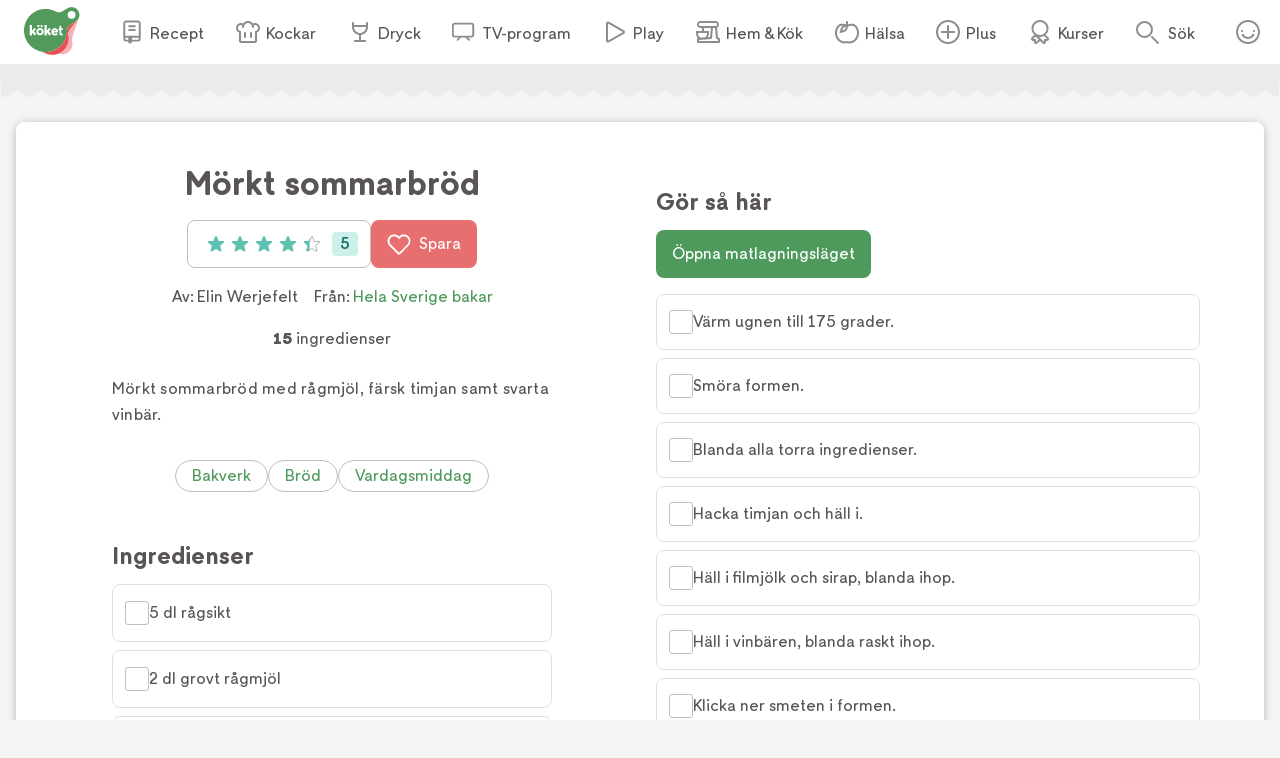

--- FILE ---
content_type: text/html; charset=utf-8
request_url: https://www.koket.se/hela-sverige-bakar/elin-werjefelt/morkt-sommarbrod
body_size: 45340
content:
<!DOCTYPE html><html lang="sv"><head><meta charSet="utf-8"/><meta name="viewport" content="width=device-width, initial-scale=1"/><link rel="preload" href="/static/svg/rating/icon-star-filled-no-scale.svg" as="image"/><link rel="stylesheet" href="/_next/static/chunks/e6107a86ddfd6afd.css" data-precedence="next"/><link rel="stylesheet" href="/_next/static/chunks/711d79a247fc7658.css" data-precedence="next"/><link rel="stylesheet" href="/_next/static/chunks/4547b373f7b4b0d0.css" data-precedence="next"/><link rel="stylesheet" href="/_next/static/chunks/3c8c929e50ee2f4f.css" data-precedence="next"/><link rel="stylesheet" href="/_next/static/chunks/5c719c0ea0b4a8f4.css" data-precedence="next"/><link rel="preload" as="script" fetchPriority="low" href="/_next/static/chunks/64002c817c6e8a21.js"/><script src="/_next/static/chunks/b0193b430ebcae58.js" async=""></script><script src="/_next/static/chunks/5096382b2ee832ab.js" async=""></script><script src="/_next/static/chunks/91a56a9f2949bb86.js" async=""></script><script src="/_next/static/chunks/turbopack-92255498e5c2513f.js" async=""></script><script src="/_next/static/chunks/6401c9fc6fefceda.js" async=""></script><script src="/_next/static/chunks/db77fca5c14b56d5.js" async=""></script><script src="/_next/static/chunks/cd12ed1df08770ae.js" async=""></script><script src="/_next/static/chunks/a2e335c99fe9b01c.js" async=""></script><script src="/_next/static/chunks/e4a821dd5e74dbd3.js" async=""></script><script src="/_next/static/chunks/b6442324f8f56131.js" async=""></script><script src="/_next/static/chunks/d2b510c658483824.js" async=""></script><script src="/_next/static/chunks/2b07e8c1e791d12d.js" async=""></script><script src="/_next/static/chunks/dfe03d739b206b43.js" async=""></script><script src="/_next/static/chunks/89990362f3a31dc8.js" async=""></script><script src="/_next/static/chunks/ce141f0e761274ff.js" async=""></script><script src="/_next/static/chunks/6690f01c087329e2.js" async=""></script><script src="/_next/static/chunks/53fa36a28c60061a.js" async=""></script><script src="/_next/static/chunks/6767ff398568fc21.js" async=""></script><link rel="preload" href="/_next/static/chunks/64a506d5fcf9fa69.css" as="style"/><link rel="preload" href="https://maxetise.net/koket.se.data.json" as="fetch" crossorigin="anonymous"/><link rel="preload" href="https://cdn.cookielaw.org/scripttemplates/otSDKStub.js" as="script"/><link rel="preload" href="https://media.richrelevance.com/rrserver/js/1.2/p13n.js" as="script"/><link rel="preload" href="https://maxetise.net/koket.se.data.json" as="fetch" crossorigin="anonymous"/><meta name="next-size-adjust" content=""/><meta name="theme-color" content="#4e9a5d"/><title>Mörkt sommarbröd | Köket.se</title><meta name="description" content="Mörkt sommarbröd med rågmjöl, färsk timjan samt svarta vinbär."/><meta name="application-name" content="Köket.se"/><meta name="publisher" content="Köket.se"/><meta name="robots" content="index"/><meta name="fb:app_id" content="1584653018418223"/><meta name="page-type" content="recipe"/><link rel="canonical" href="https://www.koket.se/hela-sverige-bakar/elin-werjefelt/morkt-sommarbrod"/><meta property="og:title" content="Mörkt sommarbröd"/><meta property="og:description" content="Mörkt sommarbröd med rågmjöl, färsk timjan samt svarta vinbär."/><meta property="og:url" content="https://www.koket.se/hela-sverige-bakar/elin-werjefelt/morkt-sommarbrod"/><meta property="og:image:type" content="image/jpeg"/><meta property="og:image" content="https://img.koket.se/standard-mega/morkt-sommarbrod.jpg"/><meta property="og:image:alt" content="Mörkt sommarbröd"/><meta property="og:image:width" content="1200"/><meta property="og:image:height" content="630"/><meta property="og:type" content="article"/><meta name="twitter:card" content="summary_large_image"/><meta name="twitter:title" content="Mörkt sommarbröd"/><meta name="twitter:description" content="Mörkt sommarbröd med rågmjöl, färsk timjan samt svarta vinbär."/><meta name="twitter:image:type" content="image/jpeg"/><meta name="twitter:image" content="https://img.koket.se/standard-mega/morkt-sommarbrod.jpg"/><meta name="twitter:image:alt" content="Mörkt sommarbröd"/><meta name="twitter:image:width" content="1200"/><meta name="twitter:image:height" content="630"/><link rel="icon" href="/favicon.ico"/><link rel="apple-touch-icon" href="/apple-touch-icon.png"/><script src="/_next/static/chunks/a6dad97d9634a72d.js" noModule=""></script></head><body class="quattrosans_b93d0997-module__jtTmaa__className"><div hidden=""><!--$--><!--/$--></div><div class="navigation-module-scss-module__sNo9Cq__navigationContainer" data-js-navigation="true"><div class="navigation-module-scss-module__sNo9Cq__navigation"><button type="button" aria-label="Meny" class="navigation-module-scss-module__sNo9Cq__openContentMenu"><img alt="" aria-hidden="true" src="/static/svg/icon-hamburger.svg" width="24" height="24" decode="async" loading="lazy"/></button><div class="navigation-module-scss-module__sNo9Cq__koketLogo"><a aria-label="Gå till www.koket.se" href="/"><img alt="" aria-hidden="true" src="/static/svg/icon-logo-primary.svg" width="56" height="56" decode="async" loading="lazy"/></a></div><nav class="navigation-module-scss-module__sNo9Cq__contentMenuWrapper"><p class="navigation-module-scss-module__sNo9Cq__contentMenuLabel mobile">Meny</p><button type="button" aria-label="Stäng" class="navigation-module-scss-module__sNo9Cq__closeBtn mobile"><img alt="" aria-hidden="true" src="/static/svg/icon-close-small-grey.svg" width="16" height="16" decode="async" loading="lazy"/></button><ul class="navigation-module-scss-module__sNo9Cq__contentMenu"><li><a class="navigation-module-scss-module__sNo9Cq__navLink" href="/recept"><img alt="" aria-hidden="true" src="/static/svg/icon-recipe-collection.svg" width="24" height="24" decode="async" loading="lazy"/><span>Recept</span></a></li><li><a class="navigation-module-scss-module__sNo9Cq__navLink" href="/kockar"><img alt="" aria-hidden="true" src="/static/svg/icon-chef.svg" width="24" height="24" decode="async" loading="lazy"/><span>Kockar</span></a></li><li><a class="navigation-module-scss-module__sNo9Cq__navLink" href="/mat-dryck"><img alt="" aria-hidden="true" src="/static/svg/icon-drinks.svg" width="24" height="24" decode="async" loading="lazy"/><span>Dryck</span></a></li><li><a class="navigation-module-scss-module__sNo9Cq__navLink" href="/tv-program"><img alt="" aria-hidden="true" src="/static/svg/icon-tv.svg" width="24" height="24" decode="async" loading="lazy"/><span>TV-program</span></a></li><li><a class="navigation-module-scss-module__sNo9Cq__navLink" href="/play"><img alt="" aria-hidden="true" src="/static/svg/icon-play.svg" width="24" height="24" decode="async" loading="lazy"/><span>Play</span></a></li><li><a class="navigation-module-scss-module__sNo9Cq__navLink" href="/hem-kok"><img alt="" aria-hidden="true" src="/static/svg/icon-home-kitchen.svg" width="24" height="24" decode="async" loading="lazy"/><span>Hem &amp; Kök</span></a></li><li><a class="navigation-module-scss-module__sNo9Cq__navLink" href="/halsa-livsstil"><img alt="" aria-hidden="true" src="/static/svg/theme_icons/icon-apple.svg" width="24" height="24" decode="async" loading="lazy"/><span>Hälsa</span></a></li><li><a class="navigation-module-scss-module__sNo9Cq__navLink" href="/plus"><img alt="" aria-hidden="true" src="/static/svg/icon-koket-plus.svg" width="24" height="24" decode="async" loading="lazy"/><span>Plus</span></a></li><li><a title="Kökets kurser" class="navigation-module-scss-module__sNo9Cq__navLink" href="/kurser/" rel="noopener noreferrer" target="_blank"><img alt="" aria-hidden="true" src="/static/svg/icon-kurser.svg" width="24" height="24" decode="async" loading="lazy"/><span>Kurser</span></a></li></ul></nav><button class="navigation-module-scss-module__sNo9Cq__toggleSearch" type="button" aria-label="Sök">Sök</button><div class="navigation-module-scss-module__sNo9Cq__toggleAccount"><button class="navigation-module-scss-module__sNo9Cq__clickAreaBtn" type="button">Öppna menyn för ditt konto</button></div></div></div><div class="maxetise placement-module-scss-module__ICeRXq__maxetisePlacement placement-module-scss-module__ICeRXq__hideAdLabel" data-placement="[{&quot;mq&quot;:&quot;screen and (max-width: 992px)&quot;, &quot;placement&quot;: &quot;mobile0&quot;},{&quot;mq&quot;:&quot;screen and (min-width: 993px)&quot;, &quot;placement&quot;: &quot;desktop0&quot;}]" data-keywords="[&quot;page_id:3655&quot;,&quot;page_type:recipe&quot;,&quot;source:hela_sverige_bakar&quot;,&quot;profile:elin_werjefelt&quot;,&quot;ingredient:ragsikt&quot;,&quot;ingredient:grovt_ragmjol&quot;,&quot;ingredient:salt&quot;,&quot;ingredient:bikarbonat&quot;,&quot;ingredient:mork_sirap&quot;,&quot;ingredient:filmjolk&quot;,&quot;ingredient:farsk_timjan&quot;,&quot;ingredient:svarta_vinbar&quot;,&quot;ingredient:smor&quot;,&quot;ingredient:farskost&quot;,&quot;ingredient:honung&quot;,&quot;ingredient:vitlok&quot;,&quot;ingredient:flingsalt&quot;,&quot;ingredient:vitpeppar&quot;,&quot;ingredient:farsk_timjan&quot;,&quot;category:brod&quot;,&quot;category:vardag&quot;,&quot;category:huvudratt&quot;,&quot;category:typ_av_bakat_och_sott&quot;]"></div><div class="site_wrapper-module-scss-module__QCnjlq__wrapper"><script type="application/ld+json">[{"@context":"https://schema.org","@type":"Corporation","name":"Köket","url":"https://www.koket.se/","logo":"https://www.koket.se/static/img/logo.svg"},{"@context":"https://schema.org","@type":"Recipe","name":"Mörkt sommarbröd","image":"https://img.koket.se/standard-mega/morkt-sommarbrod.jpg","description":"Mörkt sommarbröd med rågmjöl, färsk timjan samt svarta vinbär.","author":{"@type":"Person","name":"Elin Werjefelt"},"totalTime":"","recipeIngredient":["5 dl rågsikt","2 dl grovt rågmjöl","0,5 msk salt","0,5 msk bikarbonat","0,5 dl mörk sirap","5 dl filmjölk","0,5 kruka färsk timjan","2 dl svarta vinbär","smör, till formen","Pålägg","200 g färskost","honung, flytande","1 klyfta vitlök","flingsalt","vitpeppar","färsk timjan"],"recipeInstructions":[{"@type":"HowToStep","text":"Värm ugnen till 175 grader."},{"@type":"HowToStep","text":"Smöra formen."},{"@type":"HowToStep","text":"Blanda alla torra ingredienser."},{"@type":"HowToStep","text":"Hacka timjan och häll i."},{"@type":"HowToStep","text":"Häll i filmjölk och sirap, blanda ihop."},{"@type":"HowToStep","text":"Häll i vinbären, blanda raskt ihop."},{"@type":"HowToStep","text":"Klicka ner smeten i formen."},{"@type":"HowToStep","text":"Grädda i cirka 60 minuter."},{"@type":"HowToStep","text":"Ta ur formen och slå in brödet i bakduk."},{"@type":"HowToStep","text":"Blanda färskost med övriga ingredienser. Klicka upp i en skål och servera till brödet."}],"aggregateRating":{"@type":"AggregateRating","ratingValue":4.4,"ratingCount":5,"bestRating":"5","worstRating":"1"},"recipeCategory":["Huvudrätt"],"recipeCuisine":[],"keywords":["Bröd","Vardag"]}]</script><div class="recipe-module-scss-module__kMUP0q__printLogo"><img alt="" aria-hidden="true" src="/static/img/logo.svg" width="70" height="60" decode="async" loading="lazy"/></div><div class="wave_ad_wrapper-module-scss-module___WfmTq__fullWidth"><div class="wave_ad_wrapper-module-scss-module___WfmTq__waveBorder wave_ad_wrapper-module-scss-module___WfmTq__top wave_ad_wrapper-module-scss-module___WfmTq__desktopOnly"><div class="maxetise placement-module-scss-module__ICeRXq__maxetisePlacement" data-placement="[{&quot;mq&quot;:&quot;screen and (min-width: 993px)&quot;, &quot;placement&quot;: &quot;desktop1&quot;}]" data-keywords="[&quot;page_id:3655&quot;,&quot;page_type:recipe&quot;,&quot;source:hela_sverige_bakar&quot;,&quot;profile:elin_werjefelt&quot;,&quot;ingredient:ragsikt&quot;,&quot;ingredient:grovt_ragmjol&quot;,&quot;ingredient:salt&quot;,&quot;ingredient:bikarbonat&quot;,&quot;ingredient:mork_sirap&quot;,&quot;ingredient:filmjolk&quot;,&quot;ingredient:farsk_timjan&quot;,&quot;ingredient:svarta_vinbar&quot;,&quot;ingredient:smor&quot;,&quot;ingredient:farskost&quot;,&quot;ingredient:honung&quot;,&quot;ingredient:vitlok&quot;,&quot;ingredient:flingsalt&quot;,&quot;ingredient:vitpeppar&quot;,&quot;ingredient:farsk_timjan&quot;,&quot;category:brod&quot;,&quot;category:vardag&quot;,&quot;category:huvudratt&quot;,&quot;category:typ_av_bakat_och_sott&quot;]"></div></div></div><div class="recipe-module-scss-module__kMUP0q__wrapper"><div class="recipe-module-scss-module__kMUP0q__gridWrapper"><h1 class="recipe-module-scss-module__kMUP0q__title recipe-module-scss-module__kMUP0q__mobile">Mörkt sommarbröd</h1><div class="recipe-module-scss-module__kMUP0q__imageGridWrapper"><div class="recipe_image-module-scss-module__olxNjW__wrapper"><div class="labels-module-scss-module__EwKuxa__wrapper"></div><div class="recipe_image-module-scss-module__olxNjW__imageWrapper"><picture><source srcSet="https://img.koket.se/standard-mini/morkt-sommarbrod.jpg.webp 88w, https://img.koket.se/standard-small/morkt-sommarbrod.jpg.webp 192w, https://img.koket.se/standard-medium/morkt-sommarbrod.jpg.webp 400w, https://img.koket.se/standard-large/morkt-sommarbrod.jpg.webp 608w, https://img.koket.se/standard-giant/morkt-sommarbrod.jpg.webp 816w, https://img.koket.se/standard-mega/morkt-sommarbrod.jpg.webp 1224w" sizes="(min-width: 1025px) 50vw, 100vw" type="image/webp"/><source srcSet="https://img.koket.se/standard-mini/morkt-sommarbrod.jpg 88w, https://img.koket.se/standard-small/morkt-sommarbrod.jpg 192w, https://img.koket.se/standard-medium/morkt-sommarbrod.jpg 400w, https://img.koket.se/standard-large/morkt-sommarbrod.jpg 608w, https://img.koket.se/standard-giant/morkt-sommarbrod.jpg 816w, https://img.koket.se/standard-mega/morkt-sommarbrod.jpg 1224w" sizes="(min-width: 1025px) 50vw, 100vw" type="image/jpeg"/><img loading="eager" src="https://img.koket.se/standard-mini/morkt-sommarbrod.jpg" alt="Mörkt sommarbröd" class="recipe_image-module-scss-module__olxNjW__image" style="aspect-ratio:4/3"/></picture><div class="photographer-module-scss-module__RDa12W__photographer">Foto: <!-- -->TV4</div></div><div class="profile_or_logo_image-module-scss-module__D-p2XW__logoWrapper"></div></div></div><div class="recipe-module-scss-module__kMUP0q__gridLeftWrapper"><h1 class="recipe-module-scss-module__kMUP0q__title recipe-module-scss-module__kMUP0q__desktop">Mörkt sommarbröd</h1><div class="recipe-module-scss-module__kMUP0q__buttons"><button type="button" class="button-module-scss-module__c-m5cW__button button-module-scss-module__c-m5cW__large"><div class="rating-module-scss-module__lBAweG__starContainer" data-setrating="4.4"><div aria-hidden="true" class="rating_stars-module-scss-module__L6Lpeq__wrapper" style="width:16px;height:16px;margin:0 4px"><img alt="" aria-hidden="true" src="/static/svg/rating/icon-star-filled-no-scale.svg" width="16" height="16" decode="async" loading="lazy" class="rating_stars-module-scss-module__L6Lpeq__star"/></div><div aria-hidden="true" class="rating_stars-module-scss-module__L6Lpeq__wrapper" style="width:16px;height:16px;margin:0 4px"><img alt="" aria-hidden="true" src="/static/svg/rating/icon-star-filled-no-scale.svg" width="16" height="16" decode="async" loading="lazy" class="rating_stars-module-scss-module__L6Lpeq__star"/></div><div aria-hidden="true" class="rating_stars-module-scss-module__L6Lpeq__wrapper" style="width:16px;height:16px;margin:0 4px"><img alt="" aria-hidden="true" src="/static/svg/rating/icon-star-filled-no-scale.svg" width="16" height="16" decode="async" loading="lazy" class="rating_stars-module-scss-module__L6Lpeq__star"/></div><div aria-hidden="true" class="rating_stars-module-scss-module__L6Lpeq__wrapper" style="width:16px;height:16px;margin:0 4px"><img alt="" aria-hidden="true" src="/static/svg/rating/icon-star-filled-no-scale.svg" width="16" height="16" decode="async" loading="lazy" class="rating_stars-module-scss-module__L6Lpeq__star"/></div><div aria-hidden="true" class="rating_stars-module-scss-module__L6Lpeq__wrapper rating_stars-module-scss-module__L6Lpeq__decimalStar" style="width:16px;height:16px;margin:0 4px"><img alt="" aria-hidden="true" src="/static/svg/rating/icon-star-outline.svg" width="16" height="16" decode="async" loading="lazy" class="rating_stars-module-scss-module__L6Lpeq__starOutline"/><img src="/static/svg/rating/icon-star-filled-no-scale.svg" height="16" width="40%" class="rating_stars-module-scss-module__L6Lpeq__star" decode="async" alt=""/></div><span class="sr-only">Betyg: 4.4 av 5 (5 röster)</span></div><div class="rating-module-scss-module__lBAweG__ratingCount">5</div></button><button type="button" class="button-module-scss-module__c-m5cW__button button-module-scss-module__c-m5cW__large button-module-scss-module__c-m5cW__red" aria-label="Spara i favoriter"><img alt="" aria-hidden="true" src="/static/svg/icon-heart-outline-white.svg" width="24" height="24" decode="async" loading="lazy" class="button-module-scss-module__c-m5cW__icon"/>Spara</button></div><div class="author-module-scss-module__DR_9Fa__wrapper"><p>Av: <span><span>Elin Werjefelt</span></span></p><p>Från:<!-- --> <a href="/tv-program/hela-sverige-bakar">Hela Sverige bakar</a></p></div><div class="details-module-scss-module__BnmowW__wrapper"><p class="details-module-scss-module__BnmowW__detail"><span>15</span> ingredienser</p></div><div class="koket_markdown-module-scss-module__1nPnoG__mdWrapper description-module-scss-module__Ii6jpG__description"><p>Mörkt sommarbröd med rågmjöl, färsk timjan samt svarta vinbär.  </p></div><div class="themes-module-scss-module__aDjCJq__wrapper"><a class="button-module-scss-module__c-m5cW__button button-module-scss-module__c-m5cW__small button-module-scss-module__c-m5cW__green button-module-scss-module__c-m5cW__secondary" href="/bakat-och-gott/bakverk">Bakverk</a><a class="button-module-scss-module__c-m5cW__button button-module-scss-module__c-m5cW__small button-module-scss-module__c-m5cW__green button-module-scss-module__c-m5cW__secondary" href="/bakat-och-gott/brod">Bröd</a><a class="button-module-scss-module__c-m5cW__button button-module-scss-module__c-m5cW__small button-module-scss-module__c-m5cW__green button-module-scss-module__c-m5cW__secondary" href="/mat/typ-av-maltid/vardagsmiddag">Vardagsmiddag</a></div><div class="wave_ad_wrapper_column-module-scss-module__c181Cq__waveBorder"><div class="maxetise placement-module-scss-module__ICeRXq__maxetisePlacement placement-module-scss-module__ICeRXq__mobileMinHeight" data-placement="[{&quot;mq&quot;:&quot;screen and (max-width: 992px)&quot;, &quot;placement&quot;: &quot;mobile1&quot;}]" data-keywords="[&quot;page_id:3655&quot;,&quot;page_type:recipe&quot;,&quot;source:hela_sverige_bakar&quot;,&quot;profile:elin_werjefelt&quot;,&quot;ingredient:ragsikt&quot;,&quot;ingredient:grovt_ragmjol&quot;,&quot;ingredient:salt&quot;,&quot;ingredient:bikarbonat&quot;,&quot;ingredient:mork_sirap&quot;,&quot;ingredient:filmjolk&quot;,&quot;ingredient:farsk_timjan&quot;,&quot;ingredient:svarta_vinbar&quot;,&quot;ingredient:smor&quot;,&quot;ingredient:farskost&quot;,&quot;ingredient:honung&quot;,&quot;ingredient:vitlok&quot;,&quot;ingredient:flingsalt&quot;,&quot;ingredient:vitpeppar&quot;,&quot;ingredient:farsk_timjan&quot;,&quot;category:brod&quot;,&quot;category:vardag&quot;,&quot;category:huvudratt&quot;,&quot;category:typ_av_bakat_och_sott&quot;]"></div></div><div class="links-module-scss-module__GQidFq__wrapper"></div><div id="ingredients-component" class="ingredients-module-scss-module__Fh9iEq__wrapper"><div class="ingredients-module-scss-module__Fh9iEq__titleWrapper"><h2 class="ingredients-module-scss-module__Fh9iEq__title">Ingredienser</h2><div class="keep_screen_active_toggle_button-module-scss-module__ZqH_dq__wrapper"><span class="keep_screen_active_toggle_button-module-scss-module__ZqH_dq__label">Håll skärmen tänd</span><span class="toggle_button-module-scss-module__64GTCW__wrapper"><input type="checkbox" class="toggle_button-module-scss-module__64GTCW__checkbox"/><span class="toggle_button-module-scss-module__64GTCW__thumb"></span><span class="toggle_button-module-scss-module__64GTCW__track"></span></span></div></div><div id="ingredients"><div><ul class="ingredients_list-module-scss-module__M_kyyq__list"><li class="ingredient-module-scss-module__ZUOvpW__wrapper"><span class="ingredient-module-scss-module__ZUOvpW__checkboxWrapper"><div class="checkbox-module-scss-module__CVxxhq__wrapper"><label aria-label="Klicka här för att markera att du är klar med detta steg"><input type="checkbox" class="checkbox-module-scss-module__CVxxhq__checkInput"/></label><span class="checkbox-module-scss-module__CVxxhq__border"></span><span class="checkbox-module-scss-module__CVxxhq__checkmark"><img alt="" aria-hidden="true" src="/static/svg/icon-checkmark-green.svg" width="24" height="24" decode="async" loading="lazy"/></span></div></span><span class="ingredient-module-scss-module__ZUOvpW__ingredient ingredient-module-scss-module__ZUOvpW__breakWord">5 dl rågsikt</span></li><li class="ingredient-module-scss-module__ZUOvpW__wrapper"><span class="ingredient-module-scss-module__ZUOvpW__checkboxWrapper"><div class="checkbox-module-scss-module__CVxxhq__wrapper"><label aria-label="Klicka här för att markera att du är klar med detta steg"><input type="checkbox" class="checkbox-module-scss-module__CVxxhq__checkInput"/></label><span class="checkbox-module-scss-module__CVxxhq__border"></span><span class="checkbox-module-scss-module__CVxxhq__checkmark"><img alt="" aria-hidden="true" src="/static/svg/icon-checkmark-green.svg" width="24" height="24" decode="async" loading="lazy"/></span></div></span><span class="ingredient-module-scss-module__ZUOvpW__ingredient ingredient-module-scss-module__ZUOvpW__breakWord">2 dl grovt rågmjöl</span></li><li class="ingredient-module-scss-module__ZUOvpW__wrapper"><span class="ingredient-module-scss-module__ZUOvpW__checkboxWrapper"><div class="checkbox-module-scss-module__CVxxhq__wrapper"><label aria-label="Klicka här för att markera att du är klar med detta steg"><input type="checkbox" class="checkbox-module-scss-module__CVxxhq__checkInput"/></label><span class="checkbox-module-scss-module__CVxxhq__border"></span><span class="checkbox-module-scss-module__CVxxhq__checkmark"><img alt="" aria-hidden="true" src="/static/svg/icon-checkmark-green.svg" width="24" height="24" decode="async" loading="lazy"/></span></div></span><span class="ingredient-module-scss-module__ZUOvpW__ingredient ingredient-module-scss-module__ZUOvpW__breakWord">0,5 msk salt</span></li><li class="ingredient-module-scss-module__ZUOvpW__wrapper"><span class="ingredient-module-scss-module__ZUOvpW__checkboxWrapper"><div class="checkbox-module-scss-module__CVxxhq__wrapper"><label aria-label="Klicka här för att markera att du är klar med detta steg"><input type="checkbox" class="checkbox-module-scss-module__CVxxhq__checkInput"/></label><span class="checkbox-module-scss-module__CVxxhq__border"></span><span class="checkbox-module-scss-module__CVxxhq__checkmark"><img alt="" aria-hidden="true" src="/static/svg/icon-checkmark-green.svg" width="24" height="24" decode="async" loading="lazy"/></span></div></span><span class="ingredient-module-scss-module__ZUOvpW__ingredient ingredient-module-scss-module__ZUOvpW__breakWord">0,5 msk bikarbonat</span></li><li class="ingredient-module-scss-module__ZUOvpW__wrapper"><span class="ingredient-module-scss-module__ZUOvpW__checkboxWrapper"><div class="checkbox-module-scss-module__CVxxhq__wrapper"><label aria-label="Klicka här för att markera att du är klar med detta steg"><input type="checkbox" class="checkbox-module-scss-module__CVxxhq__checkInput"/></label><span class="checkbox-module-scss-module__CVxxhq__border"></span><span class="checkbox-module-scss-module__CVxxhq__checkmark"><img alt="" aria-hidden="true" src="/static/svg/icon-checkmark-green.svg" width="24" height="24" decode="async" loading="lazy"/></span></div></span><span class="ingredient-module-scss-module__ZUOvpW__ingredient ingredient-module-scss-module__ZUOvpW__breakWord">0,5 dl mörk sirap</span></li><li class="ingredients_list-module-scss-module__M_kyyq__mobileAd"><div class="maxetise placement-module-scss-module__ICeRXq__maxetisePlacement placement-module-scss-module__ICeRXq__mobileMinHeight" data-placement="[{&quot;mq&quot;:&quot;screen and (max-width: 992px)&quot;, &quot;placement&quot;: &quot;mobile3&quot;}]" data-keywords="[&quot;page_id:3655&quot;,&quot;page_type:recipe&quot;,&quot;source:hela_sverige_bakar&quot;,&quot;profile:elin_werjefelt&quot;,&quot;ingredient:ragsikt&quot;,&quot;ingredient:grovt_ragmjol&quot;,&quot;ingredient:salt&quot;,&quot;ingredient:bikarbonat&quot;,&quot;ingredient:mork_sirap&quot;,&quot;ingredient:filmjolk&quot;,&quot;ingredient:farsk_timjan&quot;,&quot;ingredient:svarta_vinbar&quot;,&quot;ingredient:smor&quot;,&quot;ingredient:farskost&quot;,&quot;ingredient:honung&quot;,&quot;ingredient:vitlok&quot;,&quot;ingredient:flingsalt&quot;,&quot;ingredient:vitpeppar&quot;,&quot;ingredient:farsk_timjan&quot;,&quot;category:brod&quot;,&quot;category:vardag&quot;,&quot;category:huvudratt&quot;,&quot;category:typ_av_bakat_och_sott&quot;]"></div></li><li class="ingredient-module-scss-module__ZUOvpW__wrapper"><span class="ingredient-module-scss-module__ZUOvpW__checkboxWrapper"><div class="checkbox-module-scss-module__CVxxhq__wrapper"><label aria-label="Klicka här för att markera att du är klar med detta steg"><input type="checkbox" class="checkbox-module-scss-module__CVxxhq__checkInput"/></label><span class="checkbox-module-scss-module__CVxxhq__border"></span><span class="checkbox-module-scss-module__CVxxhq__checkmark"><img alt="" aria-hidden="true" src="/static/svg/icon-checkmark-green.svg" width="24" height="24" decode="async" loading="lazy"/></span></div></span><span class="ingredient-module-scss-module__ZUOvpW__ingredient ingredient-module-scss-module__ZUOvpW__breakWord">5 dl filmjölk</span></li><li class="ingredient-module-scss-module__ZUOvpW__wrapper"><span class="ingredient-module-scss-module__ZUOvpW__checkboxWrapper"><div class="checkbox-module-scss-module__CVxxhq__wrapper"><label aria-label="Klicka här för att markera att du är klar med detta steg"><input type="checkbox" class="checkbox-module-scss-module__CVxxhq__checkInput"/></label><span class="checkbox-module-scss-module__CVxxhq__border"></span><span class="checkbox-module-scss-module__CVxxhq__checkmark"><img alt="" aria-hidden="true" src="/static/svg/icon-checkmark-green.svg" width="24" height="24" decode="async" loading="lazy"/></span></div></span><span class="ingredient-module-scss-module__ZUOvpW__ingredient ingredient-module-scss-module__ZUOvpW__breakWord">0,5 kruka färsk timjan</span></li><li class="ingredient-module-scss-module__ZUOvpW__wrapper"><span class="ingredient-module-scss-module__ZUOvpW__checkboxWrapper"><div class="checkbox-module-scss-module__CVxxhq__wrapper"><label aria-label="Klicka här för att markera att du är klar med detta steg"><input type="checkbox" class="checkbox-module-scss-module__CVxxhq__checkInput"/></label><span class="checkbox-module-scss-module__CVxxhq__border"></span><span class="checkbox-module-scss-module__CVxxhq__checkmark"><img alt="" aria-hidden="true" src="/static/svg/icon-checkmark-green.svg" width="24" height="24" decode="async" loading="lazy"/></span></div></span><span class="ingredient-module-scss-module__ZUOvpW__ingredient ingredient-module-scss-module__ZUOvpW__breakWord">2 dl svarta vinbär</span></li><li class="ingredient-module-scss-module__ZUOvpW__wrapper"><span class="ingredient-module-scss-module__ZUOvpW__checkboxWrapper"><div class="checkbox-module-scss-module__CVxxhq__wrapper"><label aria-label="Klicka här för att markera att du är klar med detta steg"><input type="checkbox" class="checkbox-module-scss-module__CVxxhq__checkInput"/></label><span class="checkbox-module-scss-module__CVxxhq__border"></span><span class="checkbox-module-scss-module__CVxxhq__checkmark"><img alt="" aria-hidden="true" src="/static/svg/icon-checkmark-green.svg" width="24" height="24" decode="async" loading="lazy"/></span></div></span><span class="ingredient-module-scss-module__ZUOvpW__ingredient ingredient-module-scss-module__ZUOvpW__breakWord">smör, till formen</span></li></ul></div><div><h3 class="ingredients_list-module-scss-module__M_kyyq__sectionTitle">Pålägg</h3><ul class="ingredients_list-module-scss-module__M_kyyq__list"><li class="ingredient-module-scss-module__ZUOvpW__wrapper"><span class="ingredient-module-scss-module__ZUOvpW__checkboxWrapper"><div class="checkbox-module-scss-module__CVxxhq__wrapper"><label aria-label="Klicka här för att markera att du är klar med detta steg"><input type="checkbox" class="checkbox-module-scss-module__CVxxhq__checkInput"/></label><span class="checkbox-module-scss-module__CVxxhq__border"></span><span class="checkbox-module-scss-module__CVxxhq__checkmark"><img alt="" aria-hidden="true" src="/static/svg/icon-checkmark-green.svg" width="24" height="24" decode="async" loading="lazy"/></span></div></span><span class="ingredient-module-scss-module__ZUOvpW__ingredient ingredient-module-scss-module__ZUOvpW__breakWord">200 g färskost</span></li><li class="ingredient-module-scss-module__ZUOvpW__wrapper"><span class="ingredient-module-scss-module__ZUOvpW__checkboxWrapper"><div class="checkbox-module-scss-module__CVxxhq__wrapper"><label aria-label="Klicka här för att markera att du är klar med detta steg"><input type="checkbox" class="checkbox-module-scss-module__CVxxhq__checkInput"/></label><span class="checkbox-module-scss-module__CVxxhq__border"></span><span class="checkbox-module-scss-module__CVxxhq__checkmark"><img alt="" aria-hidden="true" src="/static/svg/icon-checkmark-green.svg" width="24" height="24" decode="async" loading="lazy"/></span></div></span><span class="ingredient-module-scss-module__ZUOvpW__ingredient ingredient-module-scss-module__ZUOvpW__breakWord">honung, flytande</span></li><li class="ingredient-module-scss-module__ZUOvpW__wrapper"><span class="ingredient-module-scss-module__ZUOvpW__checkboxWrapper"><div class="checkbox-module-scss-module__CVxxhq__wrapper"><label aria-label="Klicka här för att markera att du är klar med detta steg"><input type="checkbox" class="checkbox-module-scss-module__CVxxhq__checkInput"/></label><span class="checkbox-module-scss-module__CVxxhq__border"></span><span class="checkbox-module-scss-module__CVxxhq__checkmark"><img alt="" aria-hidden="true" src="/static/svg/icon-checkmark-green.svg" width="24" height="24" decode="async" loading="lazy"/></span></div></span><span class="ingredient-module-scss-module__ZUOvpW__ingredient ingredient-module-scss-module__ZUOvpW__breakWord">1 klyfta vitlök</span></li><li class="ingredient-module-scss-module__ZUOvpW__wrapper"><span class="ingredient-module-scss-module__ZUOvpW__checkboxWrapper"><div class="checkbox-module-scss-module__CVxxhq__wrapper"><label aria-label="Klicka här för att markera att du är klar med detta steg"><input type="checkbox" class="checkbox-module-scss-module__CVxxhq__checkInput"/></label><span class="checkbox-module-scss-module__CVxxhq__border"></span><span class="checkbox-module-scss-module__CVxxhq__checkmark"><img alt="" aria-hidden="true" src="/static/svg/icon-checkmark-green.svg" width="24" height="24" decode="async" loading="lazy"/></span></div></span><span class="ingredient-module-scss-module__ZUOvpW__ingredient ingredient-module-scss-module__ZUOvpW__breakWord">flingsalt</span></li><li class="ingredient-module-scss-module__ZUOvpW__wrapper"><span class="ingredient-module-scss-module__ZUOvpW__checkboxWrapper"><div class="checkbox-module-scss-module__CVxxhq__wrapper"><label aria-label="Klicka här för att markera att du är klar med detta steg"><input type="checkbox" class="checkbox-module-scss-module__CVxxhq__checkInput"/></label><span class="checkbox-module-scss-module__CVxxhq__border"></span><span class="checkbox-module-scss-module__CVxxhq__checkmark"><img alt="" aria-hidden="true" src="/static/svg/icon-checkmark-green.svg" width="24" height="24" decode="async" loading="lazy"/></span></div></span><span class="ingredient-module-scss-module__ZUOvpW__ingredient ingredient-module-scss-module__ZUOvpW__breakWord">vitpeppar</span></li><li class="ingredient-module-scss-module__ZUOvpW__wrapper"><span class="ingredient-module-scss-module__ZUOvpW__checkboxWrapper"><div class="checkbox-module-scss-module__CVxxhq__wrapper"><label aria-label="Klicka här för att markera att du är klar med detta steg"><input type="checkbox" class="checkbox-module-scss-module__CVxxhq__checkInput"/></label><span class="checkbox-module-scss-module__CVxxhq__border"></span><span class="checkbox-module-scss-module__CVxxhq__checkmark"><img alt="" aria-hidden="true" src="/static/svg/icon-checkmark-green.svg" width="24" height="24" decode="async" loading="lazy"/></span></div></span><span class="ingredient-module-scss-module__ZUOvpW__ingredient ingredient-module-scss-module__ZUOvpW__breakWord">färsk timjan</span></li></ul></div></div><div class="ingredients-module-scss-module__Fh9iEq__buttonWrapper"><div class="add_to_shopping_list_button-module-scss-module__WEJq9a__wrapper"><button type="button" class="button-module-scss-module__c-m5cW__button button-module-scss-module__c-m5cW__large button-module-scss-module__c-m5cW__red button-module-scss-module__c-m5cW__secondary"><img alt="" aria-hidden="true" src="/static/svg/icon-list.svg" width="24" height="24" decode="async" loading="lazy" class="button-module-scss-module__c-m5cW__icon"/>Lägg i inköpslista</button></div><button type="button" class="button-module-scss-module__c-m5cW__button button-module-scss-module__c-m5cW__large button-module-scss-module__c-m5cW__red" aria-label="Spara i favoriter"><img alt="" aria-hidden="true" src="/static/svg/icon-heart-outline-white.svg" width="24" height="24" decode="async" loading="lazy" class="button-module-scss-module__c-m5cW__icon"/>Spara</button></div></div></div><div class="recipe-module-scss-module__kMUP0q__gridRightWrapper"><div class="recipe-module-scss-module__kMUP0q__hideInPrint"></div><section class="instructions-module-scss-module___bVn3W__wrapper"><div class="instructions-module-scss-module___bVn3W__titleWrapper"><h2 class="instructions-module-scss-module___bVn3W__title">Gör så här</h2><div class="keep_screen_active_toggle_button-module-scss-module__ZqH_dq__wrapper"><span class="keep_screen_active_toggle_button-module-scss-module__ZqH_dq__label">Håll skärmen tänd</span><span class="toggle_button-module-scss-module__64GTCW__wrapper"><input type="checkbox" class="toggle_button-module-scss-module__64GTCW__checkbox"/><span class="toggle_button-module-scss-module__64GTCW__thumb"></span><span class="toggle_button-module-scss-module__64GTCW__track"></span></span></div></div><div class="instructions-module-scss-module___bVn3W__cookingModeBtnWrapper"><button type="button" class="button-module-scss-module__c-m5cW__button button-module-scss-module__c-m5cW__large button-module-scss-module__c-m5cW__green">Öppna matlagningsläget</button></div><ol class="instruction_section-module-scss-module__3TFona__numberedList"><li class="instruction_step-module-scss-module__sxk7AG__wrapper"><span class="instruction_step-module-scss-module__sxk7AG__checkboxWrapper"><div class="checkbox-module-scss-module__CVxxhq__wrapper"><label aria-label="Klicka här för att markera att du är klar med detta steg"><input type="checkbox" class="checkbox-module-scss-module__CVxxhq__checkInput"/></label><span class="checkbox-module-scss-module__CVxxhq__border"></span><span class="checkbox-module-scss-module__CVxxhq__checkmark"><img alt="" aria-hidden="true" src="/static/svg/icon-checkmark-green.svg" width="24" height="24" decode="async" loading="lazy"/></span></div></span><span class="instruction_step-module-scss-module__sxk7AG__instructionStep">Värm ugnen till 175 grader.</span></li><li class="instruction_step-module-scss-module__sxk7AG__wrapper"><span class="instruction_step-module-scss-module__sxk7AG__checkboxWrapper"><div class="checkbox-module-scss-module__CVxxhq__wrapper"><label aria-label="Klicka här för att markera att du är klar med detta steg"><input type="checkbox" class="checkbox-module-scss-module__CVxxhq__checkInput"/></label><span class="checkbox-module-scss-module__CVxxhq__border"></span><span class="checkbox-module-scss-module__CVxxhq__checkmark"><img alt="" aria-hidden="true" src="/static/svg/icon-checkmark-green.svg" width="24" height="24" decode="async" loading="lazy"/></span></div></span><span class="instruction_step-module-scss-module__sxk7AG__instructionStep">Smöra formen.</span></li><li class="instruction_step-module-scss-module__sxk7AG__wrapper"><span class="instruction_step-module-scss-module__sxk7AG__checkboxWrapper"><div class="checkbox-module-scss-module__CVxxhq__wrapper"><label aria-label="Klicka här för att markera att du är klar med detta steg"><input type="checkbox" class="checkbox-module-scss-module__CVxxhq__checkInput"/></label><span class="checkbox-module-scss-module__CVxxhq__border"></span><span class="checkbox-module-scss-module__CVxxhq__checkmark"><img alt="" aria-hidden="true" src="/static/svg/icon-checkmark-green.svg" width="24" height="24" decode="async" loading="lazy"/></span></div></span><span class="instruction_step-module-scss-module__sxk7AG__instructionStep">Blanda alla torra ingredienser.</span></li><li class="instruction_step-module-scss-module__sxk7AG__mobileAd"><div class="maxetise placement-module-scss-module__ICeRXq__maxetisePlacement placement-module-scss-module__ICeRXq__mobileMinHeight" data-placement="[{&quot;mq&quot;:&quot;screen and (max-width: 992px)&quot;, &quot;placement&quot;: &quot;mobile3&quot;}]" data-keywords="[&quot;page_id:3655&quot;,&quot;page_type:recipe&quot;,&quot;source:hela_sverige_bakar&quot;,&quot;profile:elin_werjefelt&quot;,&quot;ingredient:ragsikt&quot;,&quot;ingredient:grovt_ragmjol&quot;,&quot;ingredient:salt&quot;,&quot;ingredient:bikarbonat&quot;,&quot;ingredient:mork_sirap&quot;,&quot;ingredient:filmjolk&quot;,&quot;ingredient:farsk_timjan&quot;,&quot;ingredient:svarta_vinbar&quot;,&quot;ingredient:smor&quot;,&quot;ingredient:farskost&quot;,&quot;ingredient:honung&quot;,&quot;ingredient:vitlok&quot;,&quot;ingredient:flingsalt&quot;,&quot;ingredient:vitpeppar&quot;,&quot;ingredient:farsk_timjan&quot;,&quot;category:brod&quot;,&quot;category:vardag&quot;,&quot;category:huvudratt&quot;,&quot;category:typ_av_bakat_och_sott&quot;]"></div></li><li class="instruction_step-module-scss-module__sxk7AG__wrapper"><span class="instruction_step-module-scss-module__sxk7AG__checkboxWrapper"><div class="checkbox-module-scss-module__CVxxhq__wrapper"><label aria-label="Klicka här för att markera att du är klar med detta steg"><input type="checkbox" class="checkbox-module-scss-module__CVxxhq__checkInput"/></label><span class="checkbox-module-scss-module__CVxxhq__border"></span><span class="checkbox-module-scss-module__CVxxhq__checkmark"><img alt="" aria-hidden="true" src="/static/svg/icon-checkmark-green.svg" width="24" height="24" decode="async" loading="lazy"/></span></div></span><span class="instruction_step-module-scss-module__sxk7AG__instructionStep">Hacka timjan och häll i.</span></li><li class="instruction_step-module-scss-module__sxk7AG__wrapper"><span class="instruction_step-module-scss-module__sxk7AG__checkboxWrapper"><div class="checkbox-module-scss-module__CVxxhq__wrapper"><label aria-label="Klicka här för att markera att du är klar med detta steg"><input type="checkbox" class="checkbox-module-scss-module__CVxxhq__checkInput"/></label><span class="checkbox-module-scss-module__CVxxhq__border"></span><span class="checkbox-module-scss-module__CVxxhq__checkmark"><img alt="" aria-hidden="true" src="/static/svg/icon-checkmark-green.svg" width="24" height="24" decode="async" loading="lazy"/></span></div></span><span class="instruction_step-module-scss-module__sxk7AG__instructionStep">Häll i filmjölk och sirap, blanda ihop.</span></li><li class="instruction_step-module-scss-module__sxk7AG__wrapper"><span class="instruction_step-module-scss-module__sxk7AG__checkboxWrapper"><div class="checkbox-module-scss-module__CVxxhq__wrapper"><label aria-label="Klicka här för att markera att du är klar med detta steg"><input type="checkbox" class="checkbox-module-scss-module__CVxxhq__checkInput"/></label><span class="checkbox-module-scss-module__CVxxhq__border"></span><span class="checkbox-module-scss-module__CVxxhq__checkmark"><img alt="" aria-hidden="true" src="/static/svg/icon-checkmark-green.svg" width="24" height="24" decode="async" loading="lazy"/></span></div></span><span class="instruction_step-module-scss-module__sxk7AG__instructionStep">Häll i vinbären, blanda raskt ihop.</span></li><li class="instruction_step-module-scss-module__sxk7AG__wrapper"><span class="instruction_step-module-scss-module__sxk7AG__checkboxWrapper"><div class="checkbox-module-scss-module__CVxxhq__wrapper"><label aria-label="Klicka här för att markera att du är klar med detta steg"><input type="checkbox" class="checkbox-module-scss-module__CVxxhq__checkInput"/></label><span class="checkbox-module-scss-module__CVxxhq__border"></span><span class="checkbox-module-scss-module__CVxxhq__checkmark"><img alt="" aria-hidden="true" src="/static/svg/icon-checkmark-green.svg" width="24" height="24" decode="async" loading="lazy"/></span></div></span><span class="instruction_step-module-scss-module__sxk7AG__instructionStep">Klicka ner smeten i formen.</span></li><li class="instruction_step-module-scss-module__sxk7AG__wrapper"><span class="instruction_step-module-scss-module__sxk7AG__checkboxWrapper"><div class="checkbox-module-scss-module__CVxxhq__wrapper"><label aria-label="Klicka här för att markera att du är klar med detta steg"><input type="checkbox" class="checkbox-module-scss-module__CVxxhq__checkInput"/></label><span class="checkbox-module-scss-module__CVxxhq__border"></span><span class="checkbox-module-scss-module__CVxxhq__checkmark"><img alt="" aria-hidden="true" src="/static/svg/icon-checkmark-green.svg" width="24" height="24" decode="async" loading="lazy"/></span></div></span><span class="instruction_step-module-scss-module__sxk7AG__instructionStep">Grädda i cirka 60 minuter.</span></li><li class="instruction_step-module-scss-module__sxk7AG__wrapper"><span class="instruction_step-module-scss-module__sxk7AG__checkboxWrapper"><div class="checkbox-module-scss-module__CVxxhq__wrapper"><label aria-label="Klicka här för att markera att du är klar med detta steg"><input type="checkbox" class="checkbox-module-scss-module__CVxxhq__checkInput"/></label><span class="checkbox-module-scss-module__CVxxhq__border"></span><span class="checkbox-module-scss-module__CVxxhq__checkmark"><img alt="" aria-hidden="true" src="/static/svg/icon-checkmark-green.svg" width="24" height="24" decode="async" loading="lazy"/></span></div></span><span class="instruction_step-module-scss-module__sxk7AG__instructionStep">Ta ur formen och slå in brödet i bakduk.</span></li><li class="instruction_step-module-scss-module__sxk7AG__wrapper"><span class="instruction_step-module-scss-module__sxk7AG__checkboxWrapper"><div class="checkbox-module-scss-module__CVxxhq__wrapper"><label aria-label="Klicka här för att markera att du är klar med detta steg"><input type="checkbox" class="checkbox-module-scss-module__CVxxhq__checkInput"/></label><span class="checkbox-module-scss-module__CVxxhq__border"></span><span class="checkbox-module-scss-module__CVxxhq__checkmark"><img alt="" aria-hidden="true" src="/static/svg/icon-checkmark-green.svg" width="24" height="24" decode="async" loading="lazy"/></span></div></span><span class="instruction_step-module-scss-module__sxk7AG__instructionStep">Blanda färskost med övriga ingredienser. Klicka upp i en skål och servera till brödet.</span></li></ol></section><div class="koket_markdown-module-scss-module__1nPnoG__mdWrapper recipe-module-scss-module__kMUP0q__informationWrapper"></div><button type="button" class="button-module-scss-module__c-m5cW__button button-module-scss-module__c-m5cW__large button-module-scss-module__c-m5cW__green button-module-scss-module__c-m5cW__secondary note-module-scss-module__jkAS7G__createButton recipe-module-scss-module__kMUP0q__noteWrapper">Skapa anteckning</button></div></div><div class="toolbar_buttons-module-scss-module__402Q6q__wrapper"><div class="share_button-module-scss-module__gJJpJa__wrapper"><button type="button" class="share_button-module-scss-module__gJJpJa__shareButton"><img alt="" aria-hidden="true" src="/static/svg/icon-share-grey.svg" width="24" height="24" decode="async" loading="lazy"/>Dela</button></div><button title="Skriv ut" type="button" class="toolbar_buttons-module-scss-module__402Q6q__printButton"><img alt="" aria-hidden="true" src="/static/svg/icon-print-grey.svg" width="24" height="24" decode="async" loading="lazy"/>Skriv ut</button></div></div><div class="wave_ad_wrapper-module-scss-module___WfmTq__fullWidth"><div class="wave_ad_wrapper-module-scss-module___WfmTq__waveBorder"><div class="maxetise placement-module-scss-module__ICeRXq__maxetisePlacement placement-module-scss-module__ICeRXq__mobileMinHeight" data-placement="[{&quot;mq&quot;:&quot;screen and (max-width: 992px)&quot;, &quot;placement&quot;: &quot;mobile2&quot;},{&quot;mq&quot;:&quot;screen and (min-width: 993px)&quot;, &quot;placement&quot;: &quot;desktop2&quot;}]" data-keywords="[&quot;page_id:3655&quot;,&quot;page_type:recipe&quot;,&quot;source:hela_sverige_bakar&quot;,&quot;profile:elin_werjefelt&quot;,&quot;ingredient:ragsikt&quot;,&quot;ingredient:grovt_ragmjol&quot;,&quot;ingredient:salt&quot;,&quot;ingredient:bikarbonat&quot;,&quot;ingredient:mork_sirap&quot;,&quot;ingredient:filmjolk&quot;,&quot;ingredient:farsk_timjan&quot;,&quot;ingredient:svarta_vinbar&quot;,&quot;ingredient:smor&quot;,&quot;ingredient:farskost&quot;,&quot;ingredient:honung&quot;,&quot;ingredient:vitlok&quot;,&quot;ingredient:flingsalt&quot;,&quot;ingredient:vitpeppar&quot;,&quot;ingredient:farsk_timjan&quot;,&quot;category:brod&quot;,&quot;category:vardag&quot;,&quot;category:huvudratt&quot;,&quot;category:typ_av_bakat_och_sott&quot;]"></div></div></div><section class="recipe-module-scss-module__kMUP0q__widgetSection"><div class="wave_ad_wrapper-module-scss-module___WfmTq__fullWidth"><div class="wave_ad_wrapper-module-scss-module___WfmTq__waveBorder wave_ad_wrapper-module-scss-module___WfmTq__bottom"><div class="maxetise placement-module-scss-module__ICeRXq__maxetisePlacement placement-module-scss-module__ICeRXq__mobileMinHeight" data-placement="[{&quot;mq&quot;:&quot;screen and (max-width: 992px)&quot;, &quot;placement&quot;: &quot;mobile2&quot;},{&quot;mq&quot;:&quot;screen and (min-width: 993px)&quot;, &quot;placement&quot;: &quot;desktop2&quot;}]" data-keywords="[&quot;page_id:3655&quot;,&quot;page_type:recipe&quot;,&quot;source:hela_sverige_bakar&quot;,&quot;profile:elin_werjefelt&quot;,&quot;ingredient:ragsikt&quot;,&quot;ingredient:grovt_ragmjol&quot;,&quot;ingredient:salt&quot;,&quot;ingredient:bikarbonat&quot;,&quot;ingredient:mork_sirap&quot;,&quot;ingredient:filmjolk&quot;,&quot;ingredient:farsk_timjan&quot;,&quot;ingredient:svarta_vinbar&quot;,&quot;ingredient:smor&quot;,&quot;ingredient:farskost&quot;,&quot;ingredient:honung&quot;,&quot;ingredient:vitlok&quot;,&quot;ingredient:flingsalt&quot;,&quot;ingredient:vitpeppar&quot;,&quot;ingredient:farsk_timjan&quot;,&quot;category:brod&quot;,&quot;category:vardag&quot;,&quot;category:huvudratt&quot;,&quot;category:typ_av_bakat_och_sott&quot;]"></div></div></div></section></div><!--$--><!--/$--><footer class="footer-module-scss-module__5j4SjG__footer"><div class="footer-module-scss-module__5j4SjG__footerContent"><img alt="" aria-hidden="true" src="/static/svg/logo-koket.svg" width="165" height="146" decode="async" loading="lazy" class="footer-module-scss-module__5j4SjG__logo"/><div class="footer-module-scss-module__5j4SjG__signupContainer"><span>Få de senaste nyheterna!</span><button type="button" class="button-module-scss-module__c-m5cW__button button-module-scss-module__c-m5cW__mediumRounded button-module-scss-module__c-m5cW__red">Prenumerera på nyhetsbreven!</button></div><ul class="footer-module-scss-module__5j4SjG__socialLinks"><li><a class="footer-module-scss-module__5j4SjG__socialLink" href="https://www.facebook.com/KoketTV4" rel="noopener noreferrer nofollow" target="_blank"><img alt="" aria-hidden="true" src="/static/svg/icon-facebook.svg" width="20" height="20" decode="async" loading="lazy" class="footer-module-scss-module__5j4SjG__icon"/>Facebook</a></li><li class="footer-module-scss-module__5j4SjG__even"><a class="footer-module-scss-module__5j4SjG__socialLink" href="https://instagram.com/koket.se/" rel="noopener noreferrer nofollow" target="_blank"><img alt="" aria-hidden="true" src="/static/svg/icon-instagram.svg" width="20" height="20" decode="async" loading="lazy" class="footer-module-scss-module__5j4SjG__icon"/>Instagram</a></li><li><a class="footer-module-scss-module__5j4SjG__socialLink" href="https://www.pinterest.se/kketse/" rel="noopener noreferrer nofollow" target="_blank"><img alt="" aria-hidden="true" src="/static/svg/icon-pinterest.svg" width="20" height="20" decode="async" loading="lazy" class="footer-module-scss-module__5j4SjG__icon"/>Pinterest</a></li><li class="footer-module-scss-module__5j4SjG__even"><a class="footer-module-scss-module__5j4SjG__socialLink" href="https://www.youtube.com/c/koketse" rel="noopener noreferrer nofollow" target="_blank"><img alt="" aria-hidden="true" src="/static/svg/icon-youtube.svg" width="20" height="20" decode="async" loading="lazy" class="footer-module-scss-module__5j4SjG__icon"/>YouTube</a></li></ul><div class="footer-module-scss-module__5j4SjG__footerLinkContainer"><ul class="footer-module-scss-module__5j4SjG__footerLinks"><li><a href="/om-koket">Om Köket.se</a></li><li><a href="/kokets-anvandarvillkor">Allmänna användarvillkor</a></li><li><a href="/kokets-cookiepolicy">Om cookies</a></li><li><button type="button" class="cookie_settings_button-module-scss-module__QWpXqa__buttonLink">Cookie-inställningar</button></li><li><a href="/kontakt">Kontakta Köket</a></li><li><a href="https://www.tv4.se/artikel/21S40PKdrQZDCEJllEPwRj/hur-kontaktar-jag-tv4" rel="noopener noreferrer nofollow" target="_blank">Kontakta TV4</a></li><li><a href="/personuppgiftspolicy">Personuppgiftspolicy</a></li><li><a href="/koket-sales" rel="noopener noreferrer nofollow" target="_blank">Annonsera på köket.se</a></li></ul><ul class="footer-module-scss-module__5j4SjG__editors"><li>Redaktörer: <a title="Kontakta redaktionen" href="mailto:info@koket.se">Lina Schönberg</a>, <a title="Kontakta redaktionen" href="mailto:info@koket.se">Ellinor Jidenius</a>, <a title="Kontakta redaktionen" href="mailto:info@koket.se">Isabel Agardh</a>, <a title="Kontakta redaktionen" href="mailto:info@koket.se">Danielle Ekblad</a> och <a title="Kontakta redaktionen" href="mailto:info@koket.se">Elinor Hedgren</a></li><li>Ansvarig utgivare: <a title="Kontakta ansvarig utgivare" href="mailto:helena.aro@tv4.se">Helena Aro</a></li><li>Försäljningschef: <a title="Kontakta försäljningschef" href="mailto:jeanette.frisk@tv4.se">Jeanette Frisk Sundberg</a></li></ul></div></div><div class="footer-module-scss-module__5j4SjG__bottom"><span class="footer-module-scss-module__5j4SjG__signOff">En del av TV4<span>1997-2026 TV4 AB</span></span></div></footer><script>(self.__next_s=self.__next_s||[]).push([0,{"children":"var dataLayer = [];","id":"setupDatalayer"}])</script><noscript><iframe title="gtm" src="https://www.googletagmanager.com/ns.html?id=GTM-NQJQ34" height="0" width="0" style="display:none;visibility:hidden"></iframe></noscript><script>(self.__next_s=self.__next_s||[]).push(["https://cdn.cookielaw.org/scripttemplates/otSDKStub.js",{"data-domain-script":"1ba17c45-2e34-475e-b7ac-e17af4c4c36d","data-document-language":"true"}])</script><script src="/_next/static/chunks/64002c817c6e8a21.js" id="_R_" async=""></script><script>(self.__next_f=self.__next_f||[]).push([0])</script><script>self.__next_f.push([1,"1:\"$Sreact.fragment\"\n2:I[56347,[\"/_next/static/chunks/6401c9fc6fefceda.js\",\"/_next/static/chunks/db77fca5c14b56d5.js\",\"/_next/static/chunks/cd12ed1df08770ae.js\",\"/_next/static/chunks/a2e335c99fe9b01c.js\",\"/_next/static/chunks/e4a821dd5e74dbd3.js\",\"/_next/static/chunks/b6442324f8f56131.js\"],\"default\"]\n3:I[90031,[\"/_next/static/chunks/6401c9fc6fefceda.js\",\"/_next/static/chunks/db77fca5c14b56d5.js\",\"/_next/static/chunks/cd12ed1df08770ae.js\",\"/_next/static/chunks/a2e335c99fe9b01c.js\",\"/_next/static/chunks/e4a821dd5e74dbd3.js\",\"/_next/static/chunks/b6442324f8f56131.js\"],\"default\"]\n4:I[300912,[\"/_next/static/chunks/d2b510c658483824.js\",\"/_next/static/chunks/2b07e8c1e791d12d.js\"],\"default\"]\n5:I[505150,[\"/_next/static/chunks/6401c9fc6fefceda.js\",\"/_next/static/chunks/db77fca5c14b56d5.js\",\"/_next/static/chunks/cd12ed1df08770ae.js\",\"/_next/static/chunks/a2e335c99fe9b01c.js\",\"/_next/static/chunks/e4a821dd5e74dbd3.js\",\"/_next/static/chunks/b6442324f8f56131.js\",\"/_next/static/chunks/dfe03d739b206b43.js\"],\"default\"]\n6:I[15288,[\"/_next/static/chunks/d2b510c658483824.js\",\"/_next/static/chunks/2b07e8c1e791d12d.js\"],\"default\"]\n8:I[608587,[\"/_next/static/chunks/6401c9fc6fefceda.js\",\"/_next/static/chunks/db77fca5c14b56d5.js\",\"/_next/static/chunks/cd12ed1df08770ae.js\",\"/_next/static/chunks/a2e335c99fe9b01c.js\",\"/_next/static/chunks/e4a821dd5e74dbd3.js\",\"/_next/static/chunks/b6442324f8f56131.js\"],\"default\"]\n11:I[858961,[\"/_next/static/chunks/d2b510c658483824.js\",\"/_next/static/chunks/2b07e8c1e791d12d.js\"],\"default\"]\n12:I[930896,[\"/_next/static/chunks/6401c9fc6fefceda.js\",\"/_next/static/chunks/db77fca5c14b56d5.js\",\"/_next/static/chunks/cd12ed1df08770ae.js\",\"/_next/static/chunks/a2e335c99fe9b01c.js\",\"/_next/static/chunks/e4a821dd5e74dbd3.js\",\"/_next/static/chunks/b6442324f8f56131.js\",\"/_next/static/chunks/89990362f3a31dc8.js\",\"/_next/static/chunks/ce141f0e761274ff.js\",\"/_next/static/chunks/6690f01c087329e2.js\",\"/_next/static/chunks/53fa36a28c60061a.js\"],\"default\"]\n13:I[178578,[\"/_next/static/chunks/6401c9fc6fefceda.js\",\"/_next/static/chunks/db77fca5c14b56d5.js\",\"/_next/static/chunks/cd12ed1df08770ae.js\",\"/_next/static/chunks/a2e335c99fe9b01c.js\",\"/_next/static/chunks/e4a821dd5e74dbd3.js\",\"/_next/static/chunks/b6442324f8f56131.js\"],\"default\"]\n14:I[428739,[\"/_next/static/chunks/6401c9fc6fefceda.js\",\"/_next/static/chunks/db77fca5c14b56d5.js\",\"/_next/static/chunks/cd12ed1df08770ae.js\",\"/_next/static/chunks/a2e335c99fe9b01c.js\",\"/_next/static/chunks/e4a821dd5e74dbd3.js\",\"/_next/static/chunks/b6442324f8f56131.js\"],\"\"]\n18:I[441220,[\"/_next/static/chunks/d2b510c658483824.js\",\"/_next/static/chunks/2b07e8c1e791d12d.js\"],\"OutletBoundary\"]\n19:\"$Sreact.suspense\"\n1b:I[441220,[\"/_next/static/chunks/d2b510c658483824.js\",\"/_next/static/chunks/2b07e8c1e791d12d.js\"],\"ViewportBoundary\"]\n1d:I[441220,[\"/_next/static/chunks/d2b510c658483824.js\",\"/_next/static/chunks/2b07e8c1e791d12d.js\"],\"MetadataBoundary\"]\n1f:I[971557,[\"/_next/static/chunks/6401c9fc6fefceda.js\",\"/_next/static/chunks/db77fca5c14b56d5.js\",\"/_next/static/chunks/cd12ed1df08770ae.js\",\"/_next/static/chunks/a2e335c99fe9b01c.js\",\"/_next/static/chunks/e4a821dd5e74dbd3.js\",\"/_next/static/chunks/b6442324f8f56131.js\",\"/_next/static/chunks/6767ff398568fc21.js\"],\"default\"]\n20:I[18697,[\"/_next/static/chunks/6401c9fc6fefceda.js\",\"/_next/static/chunks/db77fca5c14b56d5.js\",\"/_next/static/chunks/cd12ed1df08770ae.js\",\"/_next/static/chunks/a2e335c99fe9b01c.js\",\"/_next/static/chunks/e4a821dd5e74dbd3.js\",\"/_next/static/chunks/b6442324f8f56131.js\",\"/_next/static/chunks/89990362f3a31dc8.js\",\"/_next/static/chunks/ce141f0e761274ff.js\",\"/_next/static/chunks/6690f01c087329e2.js\",\"/_next/static/chunks/53fa36a28c60061a.js\"],\"default\"]\n21:I[927698,[\"/_next/static/chunks/6401c9fc6fefceda.js\",\"/_next/static/chunks/db77fca5c14b56d5.js\",\"/_next/static/chunks/cd12ed1df08770ae.js\",\"/_next/static/chunks/a2e335c99fe9b01c.js\",\"/_next/static/chunks/e4a821dd5e74dbd3.js\",\"/_next/static/chunks/b6442324f8f56131.js\",\"/_next/static/chunks/89990362f3a31dc8.js\",\"/_next/static/chunks/ce141f0e761274ff.js\",\"/_next/static/chunks/6690f01c087329e2.js\",\"/"])</script><script>self.__next_f.push([1,"_next/static/chunks/53fa36a28c60061a.js\"],\"default\"]\n:HL[\"/_next/static/chunks/e6107a86ddfd6afd.css\",\"style\"]\n:HL[\"/_next/static/chunks/711d79a247fc7658.css\",\"style\"]\n:HL[\"/_next/static/media/QuattroSans_Bold-s.p.8e97317d.woff2\",\"font\",{\"crossOrigin\":\"\",\"type\":\"font/woff2\"}]\n:HL[\"/_next/static/media/QuattroSans_Italic-s.p.8bc035bb.woff2\",\"font\",{\"crossOrigin\":\"\",\"type\":\"font/woff2\"}]\n:HL[\"/_next/static/media/QuattroSans_Light-s.p.93a38930.woff2\",\"font\",{\"crossOrigin\":\"\",\"type\":\"font/woff2\"}]\n:HL[\"/_next/static/media/QuattroSans_Medium-s.p.b18d7b96.woff2\",\"font\",{\"crossOrigin\":\"\",\"type\":\"font/woff2\"}]\n:HL[\"/_next/static/media/QuattroSans_Regular-s.p.7e5d3993.woff2\",\"font\",{\"crossOrigin\":\"\",\"type\":\"font/woff2\"}]\n:HL[\"/_next/static/media/QuattroSans_UltraBold-s.p.2f1d3804.woff2\",\"font\",{\"crossOrigin\":\"\",\"type\":\"font/woff2\"}]\n:HL[\"/_next/static/chunks/4547b373f7b4b0d0.css\",\"style\"]\n:HL[\"/_next/static/chunks/3c8c929e50ee2f4f.css\",\"style\"]\n:HL[\"/_next/static/chunks/5c719c0ea0b4a8f4.css\",\"style\"]\n:HL[\"/_next/static/chunks/64a506d5fcf9fa69.css\",\"style\"]\n:HL[\"https://maxetise.net/koket.se.data.json\",\"fetch\",{\"crossOrigin\":\"anonymous\"}]\n:HL[\"/static/svg/rating/icon-star-filled-no-scale.svg\",\"image\"]\n"])</script><script>self.__next_f.push([1,"0:{\"P\":null,\"b\":\"a3JUXBbIx2dhJEGDRhJ0c\",\"c\":[\"\",\"recipe?url=%2Fhela-sverige-bakar%2Felin-werjefelt%2Fmorkt-sommarbrod\"],\"q\":\"?url=%2Fhela-sverige-bakar%2Felin-werjefelt%2Fmorkt-sommarbrod\",\"i\":false,\"f\":[[[\"\",{\"children\":[\"recipe\",{\"children\":[\"__PAGE__?{\\\"url\\\":\\\"/hela-sverige-bakar/elin-werjefelt/morkt-sommarbrod\\\"}\",{}]}]},\"$undefined\",\"$undefined\",true],[[\"$\",\"$1\",\"c\",{\"children\":[[[\"$\",\"link\",\"0\",{\"rel\":\"stylesheet\",\"href\":\"/_next/static/chunks/e6107a86ddfd6afd.css\",\"precedence\":\"next\",\"crossOrigin\":\"$undefined\",\"nonce\":\"$undefined\"}],[\"$\",\"link\",\"1\",{\"rel\":\"stylesheet\",\"href\":\"/_next/static/chunks/711d79a247fc7658.css\",\"precedence\":\"next\",\"crossOrigin\":\"$undefined\",\"nonce\":\"$undefined\"}],[\"$\",\"script\",\"script-0\",{\"src\":\"/_next/static/chunks/6401c9fc6fefceda.js\",\"async\":true,\"nonce\":\"$undefined\"}],[\"$\",\"script\",\"script-1\",{\"src\":\"/_next/static/chunks/db77fca5c14b56d5.js\",\"async\":true,\"nonce\":\"$undefined\"}],[\"$\",\"script\",\"script-2\",{\"src\":\"/_next/static/chunks/cd12ed1df08770ae.js\",\"async\":true,\"nonce\":\"$undefined\"}],[\"$\",\"script\",\"script-3\",{\"src\":\"/_next/static/chunks/a2e335c99fe9b01c.js\",\"async\":true,\"nonce\":\"$undefined\"}],[\"$\",\"script\",\"script-4\",{\"src\":\"/_next/static/chunks/e4a821dd5e74dbd3.js\",\"async\":true,\"nonce\":\"$undefined\"}],[\"$\",\"script\",\"script-5\",{\"src\":\"/_next/static/chunks/b6442324f8f56131.js\",\"async\":true,\"nonce\":\"$undefined\"}]],[\"$\",\"html\",null,{\"lang\":\"sv\",\"children\":[\"$\",\"body\",null,{\"className\":\"quattrosans_b93d0997-module__jtTmaa__className\",\"children\":[[\"$\",\"$L2\",null,{\"children\":[[\"$\",\"$L3\",null,{}],[\"$\",\"$L4\",null,{\"parallelRouterKey\":\"children\",\"error\":\"$5\",\"errorStyles\":[[\"$\",\"link\",\"0\",{\"rel\":\"stylesheet\",\"href\":\"/_next/static/chunks/64a506d5fcf9fa69.css\",\"precedence\":\"next\",\"crossOrigin\":\"$undefined\",\"nonce\":\"$undefined\"}]],\"errorScripts\":[[\"$\",\"script\",\"script-0\",{\"src\":\"/_next/static/chunks/dfe03d739b206b43.js\",\"async\":true}]],\"template\":[\"$\",\"$L6\",null,{}],\"templateStyles\":\"$undefined\",\"templateScripts\":\"$undefined\",\"notFound\":[\"$L7\",[[\"$\",\"link\",\"0\",{\"rel\":\"stylesheet\",\"href\":\"/_next/static/chunks/3c8c929e50ee2f4f.css\",\"precedence\":\"next\",\"crossOrigin\":\"$undefined\",\"nonce\":\"$undefined\"}]]],\"forbidden\":\"$undefined\",\"unauthorized\":\"$undefined\"}],[\"$\",\"footer\",null,{\"className\":\"footer-module-scss-module__5j4SjG__footer\",\"children\":[[\"$\",\"div\",null,{\"className\":\"footer-module-scss-module__5j4SjG__footerContent\",\"children\":[[\"$\",\"img\",null,{\"alt\":\"\",\"aria-hidden\":\"true\",\"src\":\"/static/svg/logo-koket.svg\",\"width\":165,\"height\":146,\"decode\":\"async\",\"loading\":\"lazy\",\"className\":\"footer-module-scss-module__5j4SjG__logo\"}],[\"$\",\"div\",null,{\"className\":\"footer-module-scss-module__5j4SjG__signupContainer\",\"children\":[[\"$\",\"span\",null,{\"children\":\"Få de senaste nyheterna!\"}],[\"$\",\"$L8\",null,{}]]}],[\"$\",\"ul\",null,{\"className\":\"footer-module-scss-module__5j4SjG__socialLinks\",\"children\":[[\"$\",\"li\",null,{\"children\":[\"$\",\"a\",null,{\"title\":\"$undefined\",\"onClick\":\"$undefined\",\"className\":\"footer-module-scss-module__5j4SjG__socialLink\",\"href\":\"https://www.facebook.com/KoketTV4\",\"rel\":\"noopener noreferrer nofollow\",\"target\":\"_blank\",\"children\":[[\"$\",\"img\",null,{\"alt\":\"\",\"aria-hidden\":\"true\",\"src\":\"/static/svg/icon-facebook.svg\",\"width\":20,\"height\":20,\"decode\":\"async\",\"loading\":\"lazy\",\"className\":\"footer-module-scss-module__5j4SjG__icon\"}],\"Facebook\"]}]}],[\"$\",\"li\",null,{\"className\":\"footer-module-scss-module__5j4SjG__even\",\"children\":[\"$\",\"a\",null,{\"title\":\"$undefined\",\"onClick\":\"$undefined\",\"className\":\"footer-module-scss-module__5j4SjG__socialLink\",\"href\":\"https://instagram.com/koket.se/\",\"rel\":\"noopener noreferrer nofollow\",\"target\":\"_blank\",\"children\":[[\"$\",\"img\",null,{\"alt\":\"\",\"aria-hidden\":\"true\",\"src\":\"/static/svg/icon-instagram.svg\",\"width\":20,\"height\":20,\"decode\":\"async\",\"loading\":\"lazy\",\"className\":\"footer-module-scss-module__5j4SjG__icon\"}],\"Instagram\"]}]}],[\"$\",\"li\",null,{\"children\":[\"$\",\"a\",null,{\"title\":\"$undefined\",\"onClick\":\"$undefined\",\"className\":\"footer-module-scss-module__5j4SjG__socialLink\",\"href\":\"https://www.pinterest.se/kketse/\",\"rel\":\"noopener noreferrer nofollow\",\"target\":\"_blank\",\"children\":[[\"$\",\"img\",null,{\"alt\":\"\",\"aria-hidden\":\"true\",\"src\":\"/static/svg/icon-pinterest.svg\",\"width\":20,\"height\":20,\"decode\":\"async\",\"loading\":\"lazy\",\"className\":\"footer-module-scss-module__5j4SjG__icon\"}],\"Pinterest\"]}]}],[\"$\",\"li\",null,{\"className\":\"footer-module-scss-module__5j4SjG__even\",\"children\":[\"$\",\"a\",null,{\"title\":\"$undefined\",\"onClick\":\"$undefined\",\"className\":\"footer-module-scss-module__5j4SjG__socialLink\",\"href\":\"https://www.youtube.com/c/koketse\",\"rel\":\"noopener noreferrer nofollow\",\"target\":\"_blank\",\"children\":[[\"$\",\"img\",null,{\"alt\":\"\",\"aria-hidden\":\"true\",\"src\":\"/static/svg/icon-youtube.svg\",\"width\":20,\"height\":20,\"decode\":\"async\",\"loading\":\"lazy\",\"className\":\"footer-module-scss-module__5j4SjG__icon\"}],\"YouTube\"]}]}]]}],\"$L9\"]}],\"$La\"]}]]}],\"$Lb\",\"$Lc\",\"$Ld\"]}]}]]}],{\"children\":[\"$Le\",{\"children\":[\"$Lf\",{},null,false,false]},null,false,false]},null,false,false],\"$L10\",false]],\"m\":\"$undefined\",\"G\":[\"$11\",[]],\"S\":false}\n"])</script><script>self.__next_f.push([1,"9:[\"$\",\"div\",null,{\"className\":\"footer-module-scss-module__5j4SjG__footerLinkContainer\",\"children\":[[\"$\",\"ul\",null,{\"className\":\"footer-module-scss-module__5j4SjG__footerLinks\",\"children\":[[\"$\",\"li\",null,{\"children\":[\"$\",\"$L12\",null,{\"href\":\"/article\",\"as\":\"/om-koket\",\"children\":\"Om Köket.se\"}]}],[\"$\",\"li\",null,{\"children\":[\"$\",\"$L12\",null,{\"href\":\"/article\",\"as\":\"/kokets-anvandarvillkor\",\"children\":\"Allmänna användarvillkor\"}]}],[\"$\",\"li\",null,{\"children\":[\"$\",\"$L12\",null,{\"href\":\"/article\",\"as\":\"/kokets-cookiepolicy\",\"children\":\"Om cookies\"}]}],[\"$\",\"li\",null,{\"children\":[\"$\",\"$L13\",null,{}]}],[\"$\",\"li\",null,{\"children\":[\"$\",\"$L12\",null,{\"href\":\"/contact\",\"as\":\"/kontakt\",\"children\":\"Kontakta Köket\"}]}],[\"$\",\"li\",null,{\"children\":[\"$\",\"a\",null,{\"title\":\"$undefined\",\"onClick\":\"$undefined\",\"className\":\"$undefined\",\"href\":\"https://www.tv4.se/artikel/21S40PKdrQZDCEJllEPwRj/hur-kontaktar-jag-tv4\",\"rel\":\"noopener noreferrer nofollow\",\"target\":\"_blank\",\"children\":\"Kontakta TV4\"}]}],[\"$\",\"li\",null,{\"children\":[\"$\",\"$L12\",null,{\"href\":\"/article\",\"as\":\"/personuppgiftspolicy\",\"children\":\"Personuppgiftspolicy\"}]}],[\"$\",\"li\",null,{\"children\":[\"$\",\"a\",null,{\"title\":\"$undefined\",\"onClick\":\"$undefined\",\"className\":\"$undefined\",\"href\":\"/koket-sales\",\"rel\":\"noopener noreferrer nofollow\",\"target\":\"_blank\",\"children\":\"Annonsera på köket.se\"}]}]]}],[\"$\",\"ul\",null,{\"className\":\"footer-module-scss-module__5j4SjG__editors\",\"children\":[[\"$\",\"li\",null,{\"children\":[\"Redaktörer: \",[\"$\",\"a\",null,{\"title\":\"Kontakta redaktionen\",\"onClick\":\"$undefined\",\"className\":\"$undefined\",\"href\":\"mailto:info@koket.se\",\"rel\":\"$undefined\",\"target\":\"$undefined\",\"children\":\"Lina Schönberg\"}],\", \",[\"$\",\"a\",null,{\"title\":\"Kontakta redaktionen\",\"onClick\":\"$undefined\",\"className\":\"$undefined\",\"href\":\"mailto:info@koket.se\",\"rel\":\"$undefined\",\"target\":\"$undefined\",\"children\":\"Ellinor Jidenius\"}],\", \",[\"$\",\"a\",null,{\"title\":\"Kontakta redaktionen\",\"onClick\":\"$undefined\",\"className\":\"$undefined\",\"href\":\"mailto:info@koket.se\",\"rel\":\"$undefined\",\"target\":\"$undefined\",\"children\":\"Isabel Agardh\"}],\", \",[\"$\",\"a\",null,{\"title\":\"Kontakta redaktionen\",\"onClick\":\"$undefined\",\"className\":\"$undefined\",\"href\":\"mailto:info@koket.se\",\"rel\":\"$undefined\",\"target\":\"$undefined\",\"children\":\"Danielle Ekblad\"}],\" och \",[\"$\",\"a\",null,{\"title\":\"Kontakta redaktionen\",\"onClick\":\"$undefined\",\"className\":\"$undefined\",\"href\":\"mailto:info@koket.se\",\"rel\":\"$undefined\",\"target\":\"$undefined\",\"children\":\"Elinor Hedgren\"}]]}],[\"$\",\"li\",null,{\"children\":[\"Ansvarig utgivare: \",[\"$\",\"a\",null,{\"title\":\"Kontakta ansvarig utgivare\",\"onClick\":\"$undefined\",\"className\":\"$undefined\",\"href\":\"mailto:helena.aro@tv4.se\",\"rel\":\"$undefined\",\"target\":\"$undefined\",\"children\":\"Helena Aro\"}]]}],[\"$\",\"li\",null,{\"children\":[\"Försäljningschef: \",[\"$\",\"a\",null,{\"title\":\"Kontakta försäljningschef\",\"onClick\":\"$undefined\",\"className\":\"$undefined\",\"href\":\"mailto:jeanette.frisk@tv4.se\",\"rel\":\"$undefined\",\"target\":\"$undefined\",\"children\":\"Jeanette Frisk Sundberg\"}]]}]]}]]}]\n"])</script><script>self.__next_f.push([1,"a:[\"$\",\"div\",null,{\"className\":\"footer-module-scss-module__5j4SjG__bottom\",\"children\":[\"$\",\"span\",null,{\"className\":\"footer-module-scss-module__5j4SjG__signOff\",\"children\":[\"En del av TV4\",[\"$\",\"span\",null,{\"children\":\"1997-2026 TV4 AB\"}]]}]}]\n15:[\"$\",\"iframe\",null,{\"title\":\"gtm\",\"src\":\"https://www.googletagmanager.com/ns.html?id=GTM-NQJQ34\",\"height\":\"0\",\"width\":\"0\",\"style\":{\"display\":\"none\",\"visibility\":\"hidden\"}}]\nb:[[\"$\",\"$L14\",\"datalayer\",{\"id\":\"setupDatalayer\",\"strategy\":\"beforeInteractive\",\"children\":\"var dataLayer = [];\"}],[\"$\",\"$L14\",\"gtmJs\",{\"id\":\"gtmJs\",\"strategy\":\"afterInteractive\",\"children\":\"(function(w,d,s,l,i){w[l]=w[l]||[];w[l].push({'gtm.start': new Date().getTime(),event:'gtm.js'});var f=d.getElementsByTagName(s)[0], j=d.createElement(s),dl=l!='dataLayer'?'\u0026l='+l:'';j.async=true;j.src='https://www.googletagmanager.com/gtm.js?id='+i+dl;f.parentNode.insertBefore(j,f); })(window,document,'script','dataLayer','GTM-NQJQ34');\"}],[\"$\",\"noscript\",\"gtmNoscript\",{\"children\":\"$15\"}]]\nc:[\"$\",\"$L14\",null,{\"src\":\"https://cdn.cookielaw.org/scripttemplates/otSDKStub.js\",\"data-domain-script\":\"1ba17c45-2e34-475e-b7ac-e17af4c4c36d\",\"data-document-language\":\"true\",\"strategy\":\"beforeInteractive\"}]\n16:Tcbc,"])</script><script>self.__next_f.push([1,"window.maxapi = { domain: \"koket.se\" }; !function(e){\"use strict\";\"undefined\"!=typeof globalThis?globalThis:\"undefined\"!=typeof window?window:\"undefined\"!=typeof global?global:\"undefined\"!=typeof self\u0026\u0026self;var n,i,t,o=(n=function(e,n){e.exports=function(){var e=function(){},n={},i={},t={};function o(e,n){e=e.push?e:[e];var o,r,s,a=[],c=e.length,u=c;for(o=function(e,i){i.length\u0026\u0026a.push(e),--u||n(a)};c--;)r=e[c],(s=i[r])?o(r,s):(t[r]=t[r]||[]).push(o)}function r(e,n){if(e){var o=t[e];if(i[e]=n,o)for(;o.length;)o[0](e,n),o.splice(0,1)}}function s(n,i){n.call\u0026\u0026(n={success:n}),i.length?(n.error||e)(i):(n.success||e)(n)}function a(n,i,t,o){var r,s,c=document,u=t.async,f=(t.numRetries||0)+1,d=t.before||e,l=n.replace(/[?|#].*$/,\"\"),p=n.replace(/^(css|img)!/,\"\");o=o||0,/(^css!|.css$)/.test(l)?((s=c.createElement(\"link\")).rel=\"stylesheet\",s.href=p,(r=\"hideFocus\"in s)\u0026\u0026s.relList\u0026\u0026(r=0,s.rel=\"preload\",s.as=\"style\")):/(^img!|.(png|gif|jpg|svg|webp)$)/.test(l)?(s=c.createElement(\"img\")).src=p:((s=c.createElement(\"script\")).src=n,s.async=void 0===u||u),s.onload=s.onerror=s.onbeforeload=function(e){var c=e.type[0];if(r)try{s.sheet.cssText.length||(c=\"e\")}catch(e){18!=e.code\u0026\u0026(c=\"e\")}if(\"e\"==c){if((o+=1)\u003cf)return a(n,i,t,o)}else if(\"preload\"==s.rel\u0026\u0026\"style\"==s.as)return s.rel=\"stylesheet\";i(n,c,e.defaultPrevented)},!1!==d(n,s)\u0026\u0026c.head.appendChild(s)}function c(e,n,i){var t,o,r=(e=e.push?e:[e]).length,s=r,c=[];for(t=function(e,i,t){if(\"e\"==i\u0026\u0026c.push(e),\"b\"==i){if(!t)return;c.push(e)}--r||n(c)},o=0;o\u003cs;o++)a(e[o],t,i)}function u(e,i,t){var o,a;if(i\u0026\u0026i.trim\u0026\u0026(o=i),a=(o?t:i)||{},o){if(o in n)throw\"LoadJS\";n[o]=!0}function u(n,i){c(e,(function(e){s(a,e),n\u0026\u0026s({success:n,error:i},e),r(o,e)}),a)}if(a.returnPromise)return new Promise(u);u()}return u.ready=function(e,n){return o(e,(function(e){s(n,e)})),u},u.done=function(e){r(e,[])},u.reset=function(){n={},i={},t={}},u.isDefined=function(e){return e in n},u}()},n(i={exports:{}},i.exports),i.exports),r=window.maxapi\u0026\u0026window.maxapi.domain?window.maxapi.domain:function(){for(var e=\"max_domain=cookie\",n=document.location.hostname.split(\".\"),i=n.length-1;i\u003e=0;i--){var t=n.slice(i).join(\".\");document.cookie=e.split(\"=\")[0]+\"=;domain=.\"+t+\";expires=Thu, 01 Jan 1970 00:00:01 GMT;\"}for(var o=n.length-1;o\u003e=0;o--){var r=n.slice(o).join(\".\");if(document.cookie=e+\";domain=.\"+r+\";\",document.cookie.indexOf(e)\u003e-1)return document.cookie=e.split(\"=\")[0]+\"=;domain=.\"+r+\";expires=Thu, 01 Jan 1970 00:00:01 GMT;\",r}return null}(),s=window.btoa(r).substring(0,5)+\".\"+r,a=function(){var e=new CustomEvent(\"contentBlocked\",{});window.dispatchEvent(e);try{var n=JSON.stringify({b:!0}),i=new Blob([n],{type:\"application/json\"});navigator.sendBeacon(\"https://\"+s+\"/profile\",i)}catch(e){}};if(\"undefined\"!=typeof URLSearchParams){var c=new URLSearchParams(window.location.search);c.has(\"max_suffix\")\u0026\u0026(t=c.get(\"max_suffix\"))}o([\"https://maxetise.net/prebid.\"+[r,t].filter((function(e){return e})).join(\".\")+\".js\"],\"prebid\",{numRetries:1,error:function(){a()}}),o([\"https://securepubads.g.doubleclick.net/tag/js/gpt.js\"],\"gpt\",{numRetries:1,error:function(){a()}});var u=window\u0026\u0026window.maxapi\u0026\u0026window.maxapi.cmd?window.maxapi.cmd:[];e.cmd=u,Object.defineProperty(e,\"__esModule\",{value:!0})}(this.maxapi=this.maxapi||{});"])</script><script>self.__next_f.push([1,"d:[[\"$\",\"link\",null,{\"rel\":\"preload\",\"href\":\"https://maxetise.net/koket.se.data.json\",\"as\":\"fetch\",\"crossOrigin\":\"anonymous\"}],[\"$\",\"$L14\",null,{\"id\":\"maxetiseLoaderScript\",\"strategy\":\"afterInteractive\",\"data-name\":\"maxapi\",\"data-version\":\"3.2.498\",\"data-cfasync\":\"false\",\"children\":\"$16\"}]]\ne:[\"$\",\"$1\",\"c\",{\"children\":[null,[\"$\",\"$L4\",null,{\"parallelRouterKey\":\"children\",\"error\":\"$undefined\",\"errorStyles\":\"$undefined\",\"errorScripts\":\"$undefined\",\"template\":[\"$\",\"$L6\",null,{}],\"templateStyles\":\"$undefined\",\"templateScripts\":\"$undefined\",\"notFound\":\"$undefined\",\"forbidden\":\"$undefined\",\"unauthorized\":\"$undefined\"}]]}]\nf:[\"$\",\"$1\",\"c\",{\"children\":[\"$L17\",[[\"$\",\"link\",\"0\",{\"rel\":\"stylesheet\",\"href\":\"/_next/static/chunks/4547b373f7b4b0d0.css\",\"precedence\":\"next\",\"crossOrigin\":\"$undefined\",\"nonce\":\"$undefined\"}],[\"$\",\"link\",\"1\",{\"rel\":\"stylesheet\",\"href\":\"/_next/static/chunks/3c8c929e50ee2f4f.css\",\"precedence\":\"next\",\"crossOrigin\":\"$undefined\",\"nonce\":\"$undefined\"}],[\"$\",\"link\",\"2\",{\"rel\":\"stylesheet\",\"href\":\"/_next/static/chunks/5c719c0ea0b4a8f4.css\",\"precedence\":\"next\",\"crossOrigin\":\"$undefined\",\"nonce\":\"$undefined\"}],[\"$\",\"script\",\"script-0\",{\"src\":\"/_next/static/chunks/89990362f3a31dc8.js\",\"async\":true,\"nonce\":\"$undefined\"}],[\"$\",\"script\",\"script-1\",{\"src\":\"/_next/static/chunks/ce141f0e761274ff.js\",\"async\":true,\"nonce\":\"$undefined\"}],[\"$\",\"script\",\"script-2\",{\"src\":\"/_next/static/chunks/6690f01c087329e2.js\",\"async\":true,\"nonce\":\"$undefined\"}],[\"$\",\"script\",\"script-3\",{\"src\":\"/_next/static/chunks/53fa36a28c60061a.js\",\"async\":true,\"nonce\":\"$undefined\"}]],[\"$\",\"$L18\",null,{\"children\":[\"$\",\"$19\",null,{\"name\":\"Next.MetadataOutlet\",\"children\":\"$@1a\"}]}]]}]\n10:[\"$\",\"$1\",\"h\",{\"children\":[null,[\"$\",\"$L1b\",null,{\"children\":\"$L1c\"}],[\"$\",\"div\",null,{\"hidden\":true,\"children\":[\"$\",\"$L1d\",null,{\"children\":[\"$\",\"$19\",null,{\"name\":\"Next.Metadata\",\"children\":\"$L1e\"}]}]}],[\"$\",\"meta\",null,{\"name\":\"next-size-adjust\",\"content\":\"\"}]]}]\n"])</script><script>self.__next_f.push([1,"7:[\"$\",\"div\",null,{\"className\":\"site_wrapper-module-scss-module__QCnjlq__wrapper\",\"children\":[[\"$\",\"div\",null,{\"className\":\"not-found-module-scss-module__wJDhQq__notFoundMessage\",\"children\":[[\"$\",\"h1\",null,{\"className\":\"not-found-module-scss-module__wJDhQq__title\",\"children\":\"Gammal ost\"}],[\"$\",\"p\",null,{\"children\":\"Sidan du sökte har nått sitt bäst-före-datum eller har blivit flyttad. Sök gärna igen, eller kontakta oss så hjälper vi dig att hitta det du letar efter.\"}]]}],[\"$\",\"div\",null,{\"className\":\"holder-module-scss-module__73Udfa__wrapper\",\"children\":[[\"$\",\"div\",\"recipe43295\",{\"className\":\"list_item-module-scss-module__4kqIzG__wrapper\",\"children\":[\"$\",\"$L1f\",null,{\"itemIndex\":0,\"widgetIndex\":0,\"widgetName\":\"\",\"labels\":[\"popular\"],\"item\":{\"id\":43295,\"name\":\"Provencalsk kycklinggryta\",\"type\":\"recipe\",\"url\":\"/provencalsk-kycklinggryta\",\"cooking_time\":\"40 min\",\"rating_count\":549,\"rating_value\":4.4,\"first_publish_at\":\"2023-09-07T05:58:00.000Z\",\"image\":{\"name\":\"provencalsk kycklinggryta\",\"url\":\"provencalsk-kycklinggryta.png\"},\"source\":{\"id\":7516,\"name\":\"Vardag med guldkant\",\"source_type\":\"book\",\"url\":\"/vardag-med-guldkant\",\"image\":{\"name\":\"Vardag med guldkant omslag\",\"url\":\"vardag-med-guldkant-omslag.png\"}},\"profiles\":[{\"id\":4393,\"name\":\"Catarina König\",\"url\":\"/kockar/catarina-konig\",\"image\":{\"name\":\"Catarina König KM2023\",\"url\":\"catarina-konig-km2023.png\"}}]},\"children\":[\"$undefined\",[\"$\",\"div\",null,{\"className\":\"labels-module-scss-module__EwKuxa__wrapper\",\"children\":[[\"$\",\"span\",\"popular\",{\"className\":\"labels-module-scss-module__EwKuxa__popular\",\"children\":[[\"$\",\"span\",null,{\"className\":\"labels-module-scss-module__EwKuxa__starIcon\",\"children\":[\"$\",\"img\",null,{\"alt\":\"\",\"aria-hidden\":\"true\",\"src\":\"/static/svg/icon-star-white.svg\",\"width\":12,\"height\":12,\"decode\":\"async\",\"loading\":\"lazy\",\"className\":\"$undefined\"}]}],[\"$\",\"span\",null,{\"children\":\"POPULÄRT\"}]]}]]}],[\"$\",\"$L12\",null,{\"href\":\"/recipe\",\"as\":\"/provencalsk-kycklinggryta\",\"className\":\"list_item-module-scss-module__4kqIzG__imageWrapper\",\"children\":[[\"$\",\"$L20\",null,{\"image\":\"$7:props:children:1:props:children:0:props:children:props:item:image\",\"format\":\"square\",\"sizes\":\"(min-width: 1025px) 20vw, (min-width: 650px) 25vw, 50vw\",\"fallbackSvg\":[\"$\",\"img\",null,{\"alt\":\"\",\"aria-hidden\":\"true\",\"src\":\"/static/svg/icon-recipe.svg\",\"width\":24,\"height\":24,\"decode\":\"async\",\"loading\":\"lazy\",\"className\":\"list_item-module-scss-module__4kqIzG__fallbackIcon\"}],\"className\":\"list_item-module-scss-module__4kqIzG__koketImage\",\"lazyload\":true}],false,false]}],[\"$\",\"$L21\",null,{\"id\":43295,\"type\":\"recipe\",\"myPageType\":\"$undefined\",\"sponsored\":\"$undefined\",\"source\":\"listItem\",\"itemName\":\"Provencalsk kycklinggryta\"}],[\"$\",\"div\",null,{\"className\":\"list_item-module-scss-module__4kqIzG__thumbnailLogoWrapper\",\"children\":[false,[\"$\",\"div\",null,{\"className\":\"thumbnails-module-scss-module___MvnKW__wrapper\",\"children\":[[\"$\",\"$L12\",\"/kockar/catarina-konig\",{\"href\":\"/profile\",\"as\":\"/kockar/catarina-konig\",\"className\":\"thumbnails-module-scss-module___MvnKW__profileImage\",\"children\":[\"$\",\"$L20\",null,{\"image\":\"$7:props:children:1:props:children:0:props:children:props:item:profiles:0:image\",\"format\":\"square\",\"sizes\":\"10vw\"}]}]]}]]}],[\"$\",\"div\",null,{\"className\":\"list_item-module-scss-module__4kqIzG__contentWrapper\",\"children\":[\"$\",\"div\",null,{\"className\":\"list_item-module-scss-module__4kqIzG__textWrapper\",\"children\":[[\"$\",\"div\",null,{\"className\":\"rating-module-scss-module__EYEQeG__wrapper undefined\",\"data-value\":4.4,\"data-setrating\":4.4,\"children\":[[[\"$\",\"div\",\"1\",{\"aria-hidden\":\"true\",\"className\":\"rating_stars-module-scss-module__L6Lpeq__wrapper\",\"style\":{\"width\":\"16px\",\"height\":\"16px\",\"margin\":\"0 4px\"},\"children\":[\"$\",\"img\",null,{\"alt\":\"\",\"aria-hidden\":\"true\",\"src\":\"/static/svg/rating/icon-star-filled-no-scale.svg\",\"width\":16,\"height\":16,\"decode\":\"async\",\"loading\":\"lazy\",\"className\":\"rating_stars-module-scss-module__L6Lpeq__star\"}]}],[\"$\",\"div\",\"2\",{\"aria-hidden\":\"true\",\"className\":\"rating_stars-module-scss-module__L6Lpeq__wrapper\",\"style\":{\"width\":\"16px\",\"height\":\"16px\",\"margin\":\"0 4px\"},\"children\":[\"$\",\"img\",null,{\"alt\":\"\",\"aria-hidden\":\"true\",\"src\":\"/static/svg/rating/icon-star-filled-no-scale.svg\",\"width\":16,\"height\":16,\"decode\":\"async\",\"loading\":\"lazy\",\"className\":\"rating_stars-module-scss-module__L6Lpeq__star\"}]}],[\"$\",\"div\",\"3\",{\"aria-hidden\":\"true\",\"className\":\"rating_stars-module-scss-module__L6Lpeq__wrapper\",\"style\":{\"width\":\"16px\",\"height\":\"16px\",\"margin\":\"0 4px\"},\"children\":[\"$\",\"img\",null,{\"alt\":\"\",\"aria-hidden\":\"true\",\"src\":\"/static/svg/rating/icon-star-filled-no-scale.svg\",\"width\":16,\"height\":16,\"decode\":\"async\",\"loading\":\"lazy\",\"className\":\"rating_stars-module-scss-module__L6Lpeq__star\"}]}],\"$L22\",\"$L23\"],\"$L24\"]}],\"$L25\",\"$L26\",\"$L27\",\"$L28\"]}]}]]}]}],\"$L29\",\"$L2a\",\"$L2b\",\"$L2c\",\"$L2d\",\"$L2e\",\"$L2f\",\"$L30\",\"$L31\",\"$L32\",\"$L33\",\"$L34\",\"$L35\",\"$L36\",\"$L37\",\"$L38\",\"$L39\",\"$L3a\",\"$L3b\"]}]]}]\n"])</script><script>self.__next_f.push([1,"22:[\"$\",\"div\",\"4\",{\"aria-hidden\":\"true\",\"className\":\"rating_stars-module-scss-module__L6Lpeq__wrapper\",\"style\":{\"width\":\"16px\",\"height\":\"16px\",\"margin\":\"0 4px\"},\"children\":[\"$\",\"img\",null,{\"alt\":\"\",\"aria-hidden\":\"true\",\"src\":\"/static/svg/rating/icon-star-filled-no-scale.svg\",\"width\":16,\"height\":16,\"decode\":\"async\",\"loading\":\"lazy\",\"className\":\"rating_stars-module-scss-module__L6Lpeq__star\"}]}]\n23:[\"$\",\"div\",\"5\",{\"aria-hidden\":\"true\",\"className\":\"rating_stars-module-scss-module__L6Lpeq__wrapper rating_stars-module-scss-module__L6Lpeq__decimalStar\",\"style\":{\"width\":\"16px\",\"height\":\"16px\",\"margin\":\"0 4px\"},\"children\":[[\"$\",\"img\",null,{\"alt\":\"\",\"aria-hidden\":\"true\",\"src\":\"/static/svg/rating/icon-star-outline.svg\",\"width\":16,\"height\":16,\"decode\":\"async\",\"loading\":\"lazy\",\"className\":\"rating_stars-module-scss-module__L6Lpeq__starOutline\"}],[\"$\",\"img\",null,{\"src\":\"/static/svg/rating/icon-star-filled-no-scale.svg\",\"height\":16,\"width\":\"40%\",\"className\":\"rating_stars-module-scss-module__L6Lpeq__star\",\"decode\":\"async\",\"alt\":\"\"}]]}]\n24:[\"$\",\"span\",null,{\"className\":\"sr-only\",\"children\":\"Betyg: 4.4 av 5 (549 röster)\"}]\n25:[\"$\",\"h2\",null,{\"className\":\"list_item-module-scss-module__4kqIzG__title\",\"children\":[\"$\",\"$L12\",null,{\"href\":\"/recipe\",\"as\":\"/provencalsk-kycklinggryta\",\"children\":\"Provencalsk kycklinggryta\"}]}]\n26:[\"$\",\"span\",null,{\"className\":\"profiles-module-scss-module__moKxEW__wrapper\",\"children\":[[\"$\",\"span\",\"profile-4393\",{\"children\":[null,[\"$\",\"$L12\",null,{\"as\":\"/kockar/catarina-konig\",\"href\":\"/profile\",\"children\":\"Catarina König\"}]]}]]}]\n27:[\"$\",\"div\",null,{\"className\":\"cooking_time-module-scss-module__Hcde3W__wrapper\",\"children\":\"40 min\"}]\n28:null\n"])</script><script>self.__next_f.push([1,"29:[\"$\",\"div\",\"recipe47882\",{\"className\":\"list_item-module-scss-module__4kqIzG__wrapper\",\"children\":[\"$\",\"$L1f\",null,{\"itemIndex\":1,\"widgetIndex\":0,\"widgetName\":\"\",\"labels\":[\"news\"],\"item\":{\"id\":47882,\"name\":\"Kycklingwok med lök och broccoli\",\"type\":\"recipe\",\"url\":\"/kycklingwok-med-lok-och-broccoli\",\"cooking_time\":\"35 min\",\"rating_count\":12,\"rating_value\":4.9,\"first_publish_at\":\"2026-01-17T17:27:00.000Z\",\"image\":{\"name\":\"Kycklingwok med lök och broccoli\",\"url\":\"kycklingwok-med-lok-och-broccoli.png\"},\"video\":{\"type\":\"tv4play\"},\"source\":{\"id\":4436,\"name\":\"Kökets middag\",\"source_type\":\"tv\",\"url\":\"/tv-program/kokets-middag\",\"image\":{\"name\":\"Kökets middag\",\"url\":\"kokets-middag.jpg\"}},\"profiles\":[{\"id\":739,\"name\":\"Jennie Walldén\",\"url\":\"/kockar/jennie-wallden\",\"image\":{\"name\":\"Jennie Walldén KM\",\"url\":\"jennie-wallden-km.png\"}}]},\"children\":[\"$undefined\",[\"$\",\"div\",null,{\"className\":\"labels-module-scss-module__EwKuxa__wrapper\",\"children\":[[\"$\",\"span\",\"news\",{\"className\":\"labels-module-scss-module__EwKuxa__news\",\"children\":\"NYHET\"}]]}],[\"$\",\"$L12\",null,{\"href\":\"/recipe\",\"as\":\"/kycklingwok-med-lok-och-broccoli\",\"className\":\"list_item-module-scss-module__4kqIzG__imageWrapper\",\"children\":[[\"$\",\"$L20\",null,{\"image\":\"$29:props:children:props:item:image\",\"format\":\"square\",\"sizes\":\"(min-width: 1025px) 20vw, (min-width: 650px) 25vw, 50vw\",\"fallbackSvg\":[\"$\",\"img\",null,{\"alt\":\"\",\"aria-hidden\":\"true\",\"src\":\"/static/svg/icon-recipe.svg\",\"width\":24,\"height\":24,\"decode\":\"async\",\"loading\":\"lazy\",\"className\":\"list_item-module-scss-module__4kqIzG__fallbackIcon\"}],\"className\":\"list_item-module-scss-module__4kqIzG__koketImage\",\"lazyload\":true}],false,[\"$\",\"div\",null,{\"className\":\"list_item-module-scss-module__4kqIzG__videoIcon\",\"children\":[\"$\",\"img\",null,{\"alt\":\"\",\"aria-hidden\":\"true\",\"src\":\"/static/svg/icon-play-mini.svg\",\"width\":16,\"height\":16,\"decode\":\"async\",\"loading\":\"lazy\",\"className\":\"$undefined\"}]}]]}],[\"$\",\"$L21\",null,{\"id\":47882,\"type\":\"recipe\",\"myPageType\":\"$undefined\",\"sponsored\":\"$undefined\",\"source\":\"listItem\",\"itemName\":\"Kycklingwok med lök och broccoli\"}],[\"$\",\"div\",null,{\"className\":\"list_item-module-scss-module__4kqIzG__thumbnailLogoWrapper\",\"children\":[false,[\"$\",\"div\",null,{\"className\":\"thumbnails-module-scss-module___MvnKW__wrapper\",\"children\":[[\"$\",\"$L12\",\"/kockar/jennie-wallden\",{\"href\":\"/profile\",\"as\":\"/kockar/jennie-wallden\",\"className\":\"thumbnails-module-scss-module___MvnKW__profileImage\",\"children\":[\"$\",\"$L20\",null,{\"image\":\"$29:props:children:props:item:profiles:0:image\",\"format\":\"square\",\"sizes\":\"10vw\"}]}]]}]]}],[\"$\",\"div\",null,{\"className\":\"list_item-module-scss-module__4kqIzG__contentWrapper\",\"children\":[\"$\",\"div\",null,{\"className\":\"list_item-module-scss-module__4kqIzG__textWrapper\",\"children\":[[\"$\",\"div\",null,{\"className\":\"rating-module-scss-module__EYEQeG__wrapper undefined\",\"data-value\":4.9,\"data-setrating\":4.9,\"children\":[[[\"$\",\"div\",\"1\",{\"aria-hidden\":\"true\",\"className\":\"rating_stars-module-scss-module__L6Lpeq__wrapper\",\"style\":{\"width\":\"16px\",\"height\":\"16px\",\"margin\":\"0 4px\"},\"children\":[\"$\",\"img\",null,{\"alt\":\"\",\"aria-hidden\":\"true\",\"src\":\"/static/svg/rating/icon-star-filled-no-scale.svg\",\"width\":16,\"height\":16,\"decode\":\"async\",\"loading\":\"lazy\",\"className\":\"rating_stars-module-scss-module__L6Lpeq__star\"}]}],[\"$\",\"div\",\"2\",{\"aria-hidden\":\"true\",\"className\":\"rating_stars-module-scss-module__L6Lpeq__wrapper\",\"style\":{\"width\":\"16px\",\"height\":\"16px\",\"margin\":\"0 4px\"},\"children\":[\"$\",\"img\",null,{\"alt\":\"\",\"aria-hidden\":\"true\",\"src\":\"/static/svg/rating/icon-star-filled-no-scale.svg\",\"width\":16,\"height\":16,\"decode\":\"async\",\"loading\":\"lazy\",\"className\":\"rating_stars-module-scss-module__L6Lpeq__star\"}]}],[\"$\",\"div\",\"3\",{\"aria-hidden\":\"true\",\"className\":\"rating_stars-module-scss-module__L6Lpeq__wrapper\",\"style\":{\"width\":\"16px\",\"height\":\"16px\",\"margin\":\"0 4px\"},\"children\":[\"$\",\"img\",null,{\"alt\":\"\",\"aria-hidden\":\"true\",\"src\":\"/static/svg/rating/icon-star-filled-no-scale.svg\",\"width\":16,\"height\":16,\"decode\":\"async\",\"loading\":\"lazy\",\"className\":\"rating_stars-module-scss-module__L6Lpeq__star\"}]}],[\"$\",\"div\",\"4\",{\"aria-hidden\":\"true\",\"className\":\"rating_stars-module-scss-module__L6Lpeq__wrapper\",\"style\":{\"width\":\"16px\",\"height\":\"16px\",\"margin\":\"0 4px\"},\"children\":[\"$\",\"img\",null,{\"alt\":\"\",\"aria-hidden\":\"true\",\"src\":\"/static/svg/rating/icon-star-filled-no-scale.svg\",\"width\":16,\"height\":16,\"decode\":\"async\",\"loading\":\"lazy\",\"className\":\"rating_stars-module-scss-module__L6Lpeq__star\"}]}],[\"$\",\"div\",\"5\",{\"aria-hidden\":\"true\",\"className\":\"rating_stars-module-scss-module__L6Lpeq__wrapper rating_stars-module-scss-module__L6Lpeq__decimalStar\",\"style\":{\"width\":\"16px\",\"height\":\"16px\",\"margin\":\"0 4px\"},\"children\":\"$L3c\"}]],\"$L3d\"]}],\"$L3e\",\"$L3f\",\"$L40\",\"$L41\"]}]}]]}]}]\n"])</script><script>self.__next_f.push([1,"2a:[\"$\",\"div\",\"recipe37707\",{\"className\":\"list_item-module-scss-module__4kqIzG__wrapper\",\"children\":[\"$\",\"$L1f\",null,{\"itemIndex\":2,\"widgetIndex\":0,\"widgetName\":\"\",\"labels\":[\"popular\"],\"item\":{\"id\":37707,\"name\":\"Spaghetti carbonara\",\"type\":\"recipe\",\"url\":\"/spaghetti-carbonara\",\"cooking_time\":\"20 min\",\"rating_count\":731,\"rating_value\":4.4,\"first_publish_at\":\"2020-11-18T12:51:00.000Z\",\"image\":{\"name\":\"Spaghetti carbonara\",\"url\":\"spaghetti-carbonara-5.jpg\"},\"video\":{\"type\":\"youtube\"},\"profiles\":[{\"id\":4720,\"name\":\"Isabella Morrone\",\"url\":\"/isabella-morrone\",\"image\":{\"name\":\"Isabella Morrone 2023\",\"url\":\"isabella-morrone-2023.png\"}}],\"computed_properties\":{\"simple\":true}},\"children\":[\"$undefined\",[\"$\",\"div\",null,{\"className\":\"labels-module-scss-module__EwKuxa__wrapper\",\"children\":[[\"$\",\"span\",\"popular\",{\"className\":\"labels-module-scss-module__EwKuxa__popular\",\"children\":[[\"$\",\"span\",null,{\"className\":\"labels-module-scss-module__EwKuxa__starIcon\",\"children\":[\"$\",\"img\",null,{\"alt\":\"\",\"aria-hidden\":\"true\",\"src\":\"/static/svg/icon-star-white.svg\",\"width\":12,\"height\":12,\"decode\":\"async\",\"loading\":\"lazy\",\"className\":\"$undefined\"}]}],[\"$\",\"span\",null,{\"children\":\"POPULÄRT\"}]]}]]}],[\"$\",\"$L12\",null,{\"href\":\"/recipe\",\"as\":\"/spaghetti-carbonara\",\"className\":\"list_item-module-scss-module__4kqIzG__imageWrapper\",\"children\":[[\"$\",\"$L20\",null,{\"image\":\"$2a:props:children:props:item:image\",\"format\":\"square\",\"sizes\":\"(min-width: 1025px) 20vw, (min-width: 650px) 25vw, 50vw\",\"fallbackSvg\":[\"$\",\"img\",null,{\"alt\":\"\",\"aria-hidden\":\"true\",\"src\":\"/static/svg/icon-recipe.svg\",\"width\":24,\"height\":24,\"decode\":\"async\",\"loading\":\"lazy\",\"className\":\"list_item-module-scss-module__4kqIzG__fallbackIcon\"}],\"className\":\"list_item-module-scss-module__4kqIzG__koketImage\",\"lazyload\":true}],false,[\"$\",\"div\",null,{\"className\":\"list_item-module-scss-module__4kqIzG__videoIcon\",\"children\":[\"$\",\"img\",null,{\"alt\":\"\",\"aria-hidden\":\"true\",\"src\":\"/static/svg/icon-play-mini.svg\",\"width\":16,\"height\":16,\"decode\":\"async\",\"loading\":\"lazy\",\"className\":\"$undefined\"}]}]]}],[\"$\",\"$L21\",null,{\"id\":37707,\"type\":\"recipe\",\"myPageType\":\"$undefined\",\"sponsored\":\"$undefined\",\"source\":\"listItem\",\"itemName\":\"Spaghetti carbonara\"}],[\"$\",\"div\",null,{\"className\":\"list_item-module-scss-module__4kqIzG__thumbnailLogoWrapper\",\"children\":[false,[\"$\",\"div\",null,{\"className\":\"thumbnails-module-scss-module___MvnKW__wrapper\",\"children\":[[\"$\",\"$L12\",\"/isabella-morrone\",{\"href\":\"/profile\",\"as\":\"/isabella-morrone\",\"className\":\"thumbnails-module-scss-module___MvnKW__profileImage\",\"children\":[\"$\",\"$L20\",null,{\"image\":\"$2a:props:children:props:item:profiles:0:image\",\"format\":\"square\",\"sizes\":\"10vw\"}]}]]}]]}],[\"$\",\"div\",null,{\"className\":\"list_item-module-scss-module__4kqIzG__contentWrapper\",\"children\":[\"$\",\"div\",null,{\"className\":\"list_item-module-scss-module__4kqIzG__textWrapper\",\"children\":[[\"$\",\"div\",null,{\"className\":\"rating-module-scss-module__EYEQeG__wrapper undefined\",\"data-value\":4.4,\"data-setrating\":4.4,\"children\":[[[\"$\",\"div\",\"1\",{\"aria-hidden\":\"true\",\"className\":\"rating_stars-module-scss-module__L6Lpeq__wrapper\",\"style\":{\"width\":\"16px\",\"height\":\"16px\",\"margin\":\"0 4px\"},\"children\":[\"$\",\"img\",null,{\"alt\":\"\",\"aria-hidden\":\"true\",\"src\":\"/static/svg/rating/icon-star-filled-no-scale.svg\",\"width\":16,\"height\":16,\"decode\":\"async\",\"loading\":\"lazy\",\"className\":\"rating_stars-module-scss-module__L6Lpeq__star\"}]}],[\"$\",\"div\",\"2\",{\"aria-hidden\":\"true\",\"className\":\"rating_stars-module-scss-module__L6Lpeq__wrapper\",\"style\":{\"width\":\"16px\",\"height\":\"16px\",\"margin\":\"0 4px\"},\"children\":[\"$\",\"img\",null,{\"alt\":\"\",\"aria-hidden\":\"true\",\"src\":\"/static/svg/rating/icon-star-filled-no-scale.svg\",\"width\":16,\"height\":16,\"decode\":\"async\",\"loading\":\"lazy\",\"className\":\"rating_stars-module-scss-module__L6Lpeq__star\"}]}],[\"$\",\"div\",\"3\",{\"aria-hidden\":\"true\",\"className\":\"rating_stars-module-scss-module__L6Lpeq__wrapper\",\"style\":{\"width\":\"16px\",\"height\":\"16px\",\"margin\":\"0 4px\"},\"children\":[\"$\",\"img\",null,{\"alt\":\"\",\"aria-hidden\":\"true\",\"src\":\"/static/svg/rating/icon-star-filled-no-scale.svg\",\"width\":16,\"height\":16,\"decode\":\"async\",\"loading\":\"lazy\",\"className\":\"rating_stars-module-scss-module__L6Lpeq__star\"}]}],[\"$\",\"div\",\"4\",{\"aria-hidden\":\"true\",\"className\":\"rating_stars-module-scss-module__L6Lpeq__wrapper\",\"style\":{\"width\":\"16px\",\"height\":\"16px\",\"margin\":\"0 4px\"},\"children\":[\"$\",\"img\",null,{\"alt\":\"\",\"aria-hidden\":\"true\",\"src\":\"/static/svg/rating/icon-star-filled-no-scale.svg\",\"width\":16,\"height\":16,\"decode\":\"async\",\"loading\":\"lazy\",\"className\":\"rating_stars-module-scss-module__L6Lpeq__star\"}]}],[\"$\",\"div\",\"5\",{\"aria-hidden\":\"true\",\"className\":\"rating_stars-module-scss-module__L6Lpeq__wrapper rating_stars-module-scss-module__L6Lpeq__decimalStar\",\"style\":{\"width\":\"16px\",\"height\":\"16px\",\"margin\":\"0 4px\"},\"children\":\"$L42\"}]],\"$L43\"]}],\"$L44\",\"$L45\",\"$L46\",\"$L47\"]}]}]]}]}]\n"])</script><script>self.__next_f.push([1,"2b:[\"$\",\"div\",\"recipe30121\",{\"className\":\"list_item-module-scss-module__4kqIzG__wrapper\",\"children\":[\"$\",\"$L1f\",null,{\"itemIndex\":3,\"widgetIndex\":0,\"widgetName\":\"\",\"labels\":[\"popular\"],\"item\":{\"id\":30121,\"name\":\"Pasta Salsiccia classico\",\"type\":\"recipe\",\"url\":\"/pasta-salsiccia-classico\",\"cooking_time\":\"20 m\",\"rating_count\":1776,\"rating_value\":4.1,\"first_publish_at\":\"2017-03-02T19:04:00.000Z\",\"image\":{\"name\":\"Pasta Salsiccia classico\",\"url\":\"pasta-salsiccia-classico.jpg\"},\"source\":{\"id\":2063,\"name\":\"Vad blir det för mat\",\"source_type\":\"tv\",\"url\":\"/tv-program/vad-blir-det-for-mat\",\"image\":{\"name\":\"Vad blir det för mat\",\"url\":\"vad-blir-det-for-mat-2.jpg\"},\"logo_image\":{\"name\":\"Vad blir det för mat logo\",\"url\":\"vad-blir-det-for-mat-logo.png\"}},\"profiles\":[{\"id\":1149,\"name\":\"Per Morberg\",\"url\":\"/kockar/per-morberg\",\"image\":{\"name\":\"Per Morberg 2018\",\"url\":\"per-morberg-2018.jpg\"}}]},\"children\":[\"$undefined\",[\"$\",\"div\",null,{\"className\":\"labels-module-scss-module__EwKuxa__wrapper\",\"children\":[[\"$\",\"span\",\"popular\",{\"className\":\"labels-module-scss-module__EwKuxa__popular\",\"children\":[[\"$\",\"span\",null,{\"className\":\"labels-module-scss-module__EwKuxa__starIcon\",\"children\":[\"$\",\"img\",null,{\"alt\":\"\",\"aria-hidden\":\"true\",\"src\":\"/static/svg/icon-star-white.svg\",\"width\":12,\"height\":12,\"decode\":\"async\",\"loading\":\"lazy\",\"className\":\"$undefined\"}]}],[\"$\",\"span\",null,{\"children\":\"POPULÄRT\"}]]}]]}],[\"$\",\"$L12\",null,{\"href\":\"/recipe\",\"as\":\"/pasta-salsiccia-classico\",\"className\":\"list_item-module-scss-module__4kqIzG__imageWrapper\",\"children\":[[\"$\",\"$L20\",null,{\"image\":\"$2b:props:children:props:item:image\",\"format\":\"square\",\"sizes\":\"(min-width: 1025px) 20vw, (min-width: 650px) 25vw, 50vw\",\"fallbackSvg\":[\"$\",\"img\",null,{\"alt\":\"\",\"aria-hidden\":\"true\",\"src\":\"/static/svg/icon-recipe.svg\",\"width\":24,\"height\":24,\"decode\":\"async\",\"loading\":\"lazy\",\"className\":\"list_item-module-scss-module__4kqIzG__fallbackIcon\"}],\"className\":\"list_item-module-scss-module__4kqIzG__koketImage\",\"lazyload\":true}],false,false]}],[\"$\",\"$L21\",null,{\"id\":30121,\"type\":\"recipe\",\"myPageType\":\"$undefined\",\"sponsored\":\"$undefined\",\"source\":\"listItem\",\"itemName\":\"Pasta Salsiccia classico\"}],[\"$\",\"div\",null,{\"className\":\"list_item-module-scss-module__4kqIzG__thumbnailLogoWrapper\",\"children\":[false,[\"$\",\"div\",null,{\"className\":\"thumbnails-module-scss-module___MvnKW__wrapper\",\"children\":[[\"$\",\"$L12\",\"/kockar/per-morberg\",{\"href\":\"/profile\",\"as\":\"/kockar/per-morberg\",\"className\":\"thumbnails-module-scss-module___MvnKW__profileImage\",\"children\":[\"$\",\"$L20\",null,{\"image\":\"$2b:props:children:props:item:profiles:0:image\",\"format\":\"square\",\"sizes\":\"10vw\"}]}]]}]]}],[\"$\",\"div\",null,{\"className\":\"list_item-module-scss-module__4kqIzG__contentWrapper\",\"children\":[\"$\",\"div\",null,{\"className\":\"list_item-module-scss-module__4kqIzG__textWrapper\",\"children\":[[\"$\",\"div\",null,{\"className\":\"rating-module-scss-module__EYEQeG__wrapper undefined\",\"data-value\":4.1,\"data-setrating\":4.1,\"children\":[[[\"$\",\"div\",\"1\",{\"aria-hidden\":\"true\",\"className\":\"rating_stars-module-scss-module__L6Lpeq__wrapper\",\"style\":{\"width\":\"16px\",\"height\":\"16px\",\"margin\":\"0 4px\"},\"children\":[\"$\",\"img\",null,{\"alt\":\"\",\"aria-hidden\":\"true\",\"src\":\"/static/svg/rating/icon-star-filled-no-scale.svg\",\"width\":16,\"height\":16,\"decode\":\"async\",\"loading\":\"lazy\",\"className\":\"rating_stars-module-scss-module__L6Lpeq__star\"}]}],[\"$\",\"div\",\"2\",{\"aria-hidden\":\"true\",\"className\":\"rating_stars-module-scss-module__L6Lpeq__wrapper\",\"style\":{\"width\":\"16px\",\"height\":\"16px\",\"margin\":\"0 4px\"},\"children\":[\"$\",\"img\",null,{\"alt\":\"\",\"aria-hidden\":\"true\",\"src\":\"/static/svg/rating/icon-star-filled-no-scale.svg\",\"width\":16,\"height\":16,\"decode\":\"async\",\"loading\":\"lazy\",\"className\":\"rating_stars-module-scss-module__L6Lpeq__star\"}]}],[\"$\",\"div\",\"3\",{\"aria-hidden\":\"true\",\"className\":\"rating_stars-module-scss-module__L6Lpeq__wrapper\",\"style\":{\"width\":\"16px\",\"height\":\"16px\",\"margin\":\"0 4px\"},\"children\":[\"$\",\"img\",null,{\"alt\":\"\",\"aria-hidden\":\"true\",\"src\":\"/static/svg/rating/icon-star-filled-no-scale.svg\",\"width\":16,\"height\":16,\"decode\":\"async\",\"loading\":\"lazy\",\"className\":\"rating_stars-module-scss-module__L6Lpeq__star\"}]}],[\"$\",\"div\",\"4\",{\"aria-hidden\":\"true\",\"className\":\"rating_stars-module-scss-module__L6Lpeq__wrapper\",\"style\":{\"width\":\"16px\",\"height\":\"16px\",\"margin\":\"0 4px\"},\"children\":[\"$\",\"img\",null,{\"alt\":\"\",\"aria-hidden\":\"true\",\"src\":\"/static/svg/rating/icon-star-filled-no-scale.svg\",\"width\":16,\"height\":16,\"decode\":\"async\",\"loading\":\"lazy\",\"className\":\"rating_stars-module-scss-module__L6Lpeq__star\"}]}],\"$L48\"],\"$L49\"]}],\"$L4a\",\"$L4b\",\"$L4c\",\"$L4d\"]}]}]]}]}]\n"])</script><script>self.__next_f.push([1,"2c:[\"$\",\"div\",\"recipe47883\",{\"className\":\"list_item-module-scss-module__4kqIzG__wrapper\",\"children\":[\"$\",\"$L1f\",null,{\"itemIndex\":4,\"widgetIndex\":0,\"widgetName\":\"\",\"labels\":[\"news\"],\"item\":{\"id\":47883,\"name\":\"Snabb bourguignon på lövbiff\",\"type\":\"recipe\",\"url\":\"/snabb-bourguignon-pa-lovbiff\",\"cooking_time\":\"40 min\",\"rating_count\":9,\"rating_value\":5,\"first_publish_at\":\"2026-01-17T17:18:00.000Z\",\"image\":{\"name\":\"Snabb bourguignon på lövbiff\",\"url\":\"snabb-bourguignon-pa-lovbiff.png\"},\"video\":{\"type\":\"tv4play\"},\"source\":{\"id\":4436,\"name\":\"Kökets middag\",\"source_type\":\"tv\",\"url\":\"/tv-program/kokets-middag\",\"image\":{\"name\":\"Kökets middag\",\"url\":\"kokets-middag.jpg\"}},\"profiles\":[{\"id\":4393,\"name\":\"Catarina König\",\"url\":\"/kockar/catarina-konig\",\"image\":{\"name\":\"Catarina König KM2023\",\"url\":\"catarina-konig-km2023.png\"}}]},\"children\":[\"$undefined\",[\"$\",\"div\",null,{\"className\":\"labels-module-scss-module__EwKuxa__wrapper\",\"children\":[[\"$\",\"span\",\"news\",{\"className\":\"labels-module-scss-module__EwKuxa__news\",\"children\":\"NYHET\"}]]}],[\"$\",\"$L12\",null,{\"href\":\"/recipe\",\"as\":\"/snabb-bourguignon-pa-lovbiff\",\"className\":\"list_item-module-scss-module__4kqIzG__imageWrapper\",\"children\":[[\"$\",\"$L20\",null,{\"image\":\"$2c:props:children:props:item:image\",\"format\":\"square\",\"sizes\":\"(min-width: 1025px) 20vw, (min-width: 650px) 25vw, 50vw\",\"fallbackSvg\":[\"$\",\"img\",null,{\"alt\":\"\",\"aria-hidden\":\"true\",\"src\":\"/static/svg/icon-recipe.svg\",\"width\":24,\"height\":24,\"decode\":\"async\",\"loading\":\"lazy\",\"className\":\"list_item-module-scss-module__4kqIzG__fallbackIcon\"}],\"className\":\"list_item-module-scss-module__4kqIzG__koketImage\",\"lazyload\":true}],false,[\"$\",\"div\",null,{\"className\":\"list_item-module-scss-module__4kqIzG__videoIcon\",\"children\":[\"$\",\"img\",null,{\"alt\":\"\",\"aria-hidden\":\"true\",\"src\":\"/static/svg/icon-play-mini.svg\",\"width\":16,\"height\":16,\"decode\":\"async\",\"loading\":\"lazy\",\"className\":\"$undefined\"}]}]]}],[\"$\",\"$L21\",null,{\"id\":47883,\"type\":\"recipe\",\"myPageType\":\"$undefined\",\"sponsored\":\"$undefined\",\"source\":\"listItem\",\"itemName\":\"Snabb bourguignon på lövbiff\"}],[\"$\",\"div\",null,{\"className\":\"list_item-module-scss-module__4kqIzG__thumbnailLogoWrapper\",\"children\":[false,[\"$\",\"div\",null,{\"className\":\"thumbnails-module-scss-module___MvnKW__wrapper\",\"children\":[[\"$\",\"$L12\",\"/kockar/catarina-konig\",{\"href\":\"/profile\",\"as\":\"/kockar/catarina-konig\",\"className\":\"thumbnails-module-scss-module___MvnKW__profileImage\",\"children\":[\"$\",\"$L20\",null,{\"image\":\"$2c:props:children:props:item:profiles:0:image\",\"format\":\"square\",\"sizes\":\"10vw\"}]}]]}]]}],[\"$\",\"div\",null,{\"className\":\"list_item-module-scss-module__4kqIzG__contentWrapper\",\"children\":[\"$\",\"div\",null,{\"className\":\"list_item-module-scss-module__4kqIzG__textWrapper\",\"children\":[[\"$\",\"div\",null,{\"className\":\"rating-module-scss-module__EYEQeG__wrapper\",\"data-value\":5,\"data-setrating\":5,\"children\":[[[\"$\",\"div\",\"1\",{\"aria-hidden\":\"true\",\"className\":\"rating_stars-module-scss-module__L6Lpeq__wrapper\",\"style\":{\"width\":\"16px\",\"height\":\"16px\",\"margin\":\"0 4px\"},\"children\":[\"$\",\"img\",null,{\"alt\":\"\",\"aria-hidden\":\"true\",\"src\":\"/static/svg/rating/icon-star-filled-no-scale.svg\",\"width\":16,\"height\":16,\"decode\":\"async\",\"loading\":\"lazy\",\"className\":\"rating_stars-module-scss-module__L6Lpeq__star\"}]}],[\"$\",\"div\",\"2\",{\"aria-hidden\":\"true\",\"className\":\"rating_stars-module-scss-module__L6Lpeq__wrapper\",\"style\":{\"width\":\"16px\",\"height\":\"16px\",\"margin\":\"0 4px\"},\"children\":[\"$\",\"img\",null,{\"alt\":\"\",\"aria-hidden\":\"true\",\"src\":\"/static/svg/rating/icon-star-filled-no-scale.svg\",\"width\":16,\"height\":16,\"decode\":\"async\",\"loading\":\"lazy\",\"className\":\"rating_stars-module-scss-module__L6Lpeq__star\"}]}],[\"$\",\"div\",\"3\",{\"aria-hidden\":\"true\",\"className\":\"rating_stars-module-scss-module__L6Lpeq__wrapper\",\"style\":{\"width\":\"16px\",\"height\":\"16px\",\"margin\":\"0 4px\"},\"children\":[\"$\",\"img\",null,{\"alt\":\"\",\"aria-hidden\":\"true\",\"src\":\"/static/svg/rating/icon-star-filled-no-scale.svg\",\"width\":16,\"height\":16,\"decode\":\"async\",\"loading\":\"lazy\",\"className\":\"rating_stars-module-scss-module__L6Lpeq__star\"}]}],[\"$\",\"div\",\"4\",{\"aria-hidden\":\"true\",\"className\":\"rating_stars-module-scss-module__L6Lpeq__wrapper\",\"style\":{\"width\":\"16px\",\"height\":\"16px\",\"margin\":\"0 4px\"},\"children\":[\"$\",\"img\",null,{\"alt\":\"\",\"aria-hidden\":\"true\",\"src\":\"/static/svg/rating/icon-star-filled-no-scale.svg\",\"width\":16,\"height\":16,\"decode\":\"async\",\"loading\":\"lazy\",\"className\":\"rating_stars-module-scss-module__L6Lpeq__star\"}]}],[\"$\",\"div\",\"5\",{\"aria-hidden\":\"true\",\"className\":\"rating_stars-module-scss-module__L6Lpeq__wrapper\",\"style\":{\"width\":\"16px\",\"height\":\"16px\",\"margin\":\"0 4px\"},\"children\":\"$L4e\"}]],\"$L4f\"]}],\"$L50\",\"$L51\",\"$L52\",\"$L53\"]}]}]]}]}]\n"])</script><script>self.__next_f.push([1,"2d:[\"$\",\"div\",\"recipe47832\",{\"className\":\"list_item-module-scss-module__4kqIzG__wrapper\",\"children\":[\"$\",\"$L1f\",null,{\"itemIndex\":5,\"widgetIndex\":0,\"widgetName\":\"\",\"labels\":[\"popular\"],\"item\":{\"id\":47832,\"name\":\"Koreansk pulled pork tacos\",\"type\":\"recipe\",\"url\":\"/koreansk-pulled-pork-tacos\",\"cooking_time\":\"3 h 15 min\",\"rating_count\":51,\"rating_value\":4.5,\"first_publish_at\":\"2026-01-03T09:30:00.000Z\",\"image\":{\"name\":\"Koreansk pulled pork tacos\",\"url\":\"koreansk-pulled-pork-tacos.png\"},\"video\":{\"type\":\"tv4play\"},\"source\":{\"id\":4436,\"name\":\"Kökets middag\",\"source_type\":\"tv\",\"url\":\"/tv-program/kokets-middag\",\"image\":{\"name\":\"Kökets middag\",\"url\":\"kokets-middag.jpg\"}},\"profiles\":[{\"id\":739,\"name\":\"Jennie Walldén\",\"url\":\"/kockar/jennie-wallden\",\"image\":{\"name\":\"Jennie Walldén KM\",\"url\":\"jennie-wallden-km.png\"}}]},\"children\":[\"$undefined\",[\"$\",\"div\",null,{\"className\":\"labels-module-scss-module__EwKuxa__wrapper\",\"children\":[[\"$\",\"span\",\"popular\",{\"className\":\"labels-module-scss-module__EwKuxa__popular\",\"children\":[[\"$\",\"span\",null,{\"className\":\"labels-module-scss-module__EwKuxa__starIcon\",\"children\":[\"$\",\"img\",null,{\"alt\":\"\",\"aria-hidden\":\"true\",\"src\":\"/static/svg/icon-star-white.svg\",\"width\":12,\"height\":12,\"decode\":\"async\",\"loading\":\"lazy\",\"className\":\"$undefined\"}]}],[\"$\",\"span\",null,{\"children\":\"POPULÄRT\"}]]}]]}],[\"$\",\"$L12\",null,{\"href\":\"/recipe\",\"as\":\"/koreansk-pulled-pork-tacos\",\"className\":\"list_item-module-scss-module__4kqIzG__imageWrapper\",\"children\":[[\"$\",\"$L20\",null,{\"image\":\"$2d:props:children:props:item:image\",\"format\":\"square\",\"sizes\":\"(min-width: 1025px) 20vw, (min-width: 650px) 25vw, 50vw\",\"fallbackSvg\":[\"$\",\"img\",null,{\"alt\":\"\",\"aria-hidden\":\"true\",\"src\":\"/static/svg/icon-recipe.svg\",\"width\":24,\"height\":24,\"decode\":\"async\",\"loading\":\"lazy\",\"className\":\"list_item-module-scss-module__4kqIzG__fallbackIcon\"}],\"className\":\"list_item-module-scss-module__4kqIzG__koketImage\",\"lazyload\":true}],false,[\"$\",\"div\",null,{\"className\":\"list_item-module-scss-module__4kqIzG__videoIcon\",\"children\":[\"$\",\"img\",null,{\"alt\":\"\",\"aria-hidden\":\"true\",\"src\":\"/static/svg/icon-play-mini.svg\",\"width\":16,\"height\":16,\"decode\":\"async\",\"loading\":\"lazy\",\"className\":\"$undefined\"}]}]]}],[\"$\",\"$L21\",null,{\"id\":47832,\"type\":\"recipe\",\"myPageType\":\"$undefined\",\"sponsored\":\"$undefined\",\"source\":\"listItem\",\"itemName\":\"Koreansk pulled pork tacos\"}],[\"$\",\"div\",null,{\"className\":\"list_item-module-scss-module__4kqIzG__thumbnailLogoWrapper\",\"children\":[false,[\"$\",\"div\",null,{\"className\":\"thumbnails-module-scss-module___MvnKW__wrapper\",\"children\":[[\"$\",\"$L12\",\"/kockar/jennie-wallden\",{\"href\":\"/profile\",\"as\":\"/kockar/jennie-wallden\",\"className\":\"thumbnails-module-scss-module___MvnKW__profileImage\",\"children\":[\"$\",\"$L20\",null,{\"image\":\"$2d:props:children:props:item:profiles:0:image\",\"format\":\"square\",\"sizes\":\"10vw\"}]}]]}]]}],[\"$\",\"div\",null,{\"className\":\"list_item-module-scss-module__4kqIzG__contentWrapper\",\"children\":[\"$\",\"div\",null,{\"className\":\"list_item-module-scss-module__4kqIzG__textWrapper\",\"children\":[[\"$\",\"div\",null,{\"className\":\"rating-module-scss-module__EYEQeG__wrapper undefined\",\"data-value\":4.5,\"data-setrating\":4.5,\"children\":[[[\"$\",\"div\",\"1\",{\"aria-hidden\":\"true\",\"className\":\"rating_stars-module-scss-module__L6Lpeq__wrapper\",\"style\":{\"width\":\"16px\",\"height\":\"16px\",\"margin\":\"0 4px\"},\"children\":[\"$\",\"img\",null,{\"alt\":\"\",\"aria-hidden\":\"true\",\"src\":\"/static/svg/rating/icon-star-filled-no-scale.svg\",\"width\":16,\"height\":16,\"decode\":\"async\",\"loading\":\"lazy\",\"className\":\"rating_stars-module-scss-module__L6Lpeq__star\"}]}],[\"$\",\"div\",\"2\",{\"aria-hidden\":\"true\",\"className\":\"rating_stars-module-scss-module__L6Lpeq__wrapper\",\"style\":{\"width\":\"16px\",\"height\":\"16px\",\"margin\":\"0 4px\"},\"children\":[\"$\",\"img\",null,{\"alt\":\"\",\"aria-hidden\":\"true\",\"src\":\"/static/svg/rating/icon-star-filled-no-scale.svg\",\"width\":16,\"height\":16,\"decode\":\"async\",\"loading\":\"lazy\",\"className\":\"rating_stars-module-scss-module__L6Lpeq__star\"}]}],[\"$\",\"div\",\"3\",{\"aria-hidden\":\"true\",\"className\":\"rating_stars-module-scss-module__L6Lpeq__wrapper\",\"style\":{\"width\":\"16px\",\"height\":\"16px\",\"margin\":\"0 4px\"},\"children\":[\"$\",\"img\",null,{\"alt\":\"\",\"aria-hidden\":\"true\",\"src\":\"/static/svg/rating/icon-star-filled-no-scale.svg\",\"width\":16,\"height\":16,\"decode\":\"async\",\"loading\":\"lazy\",\"className\":\"rating_stars-module-scss-module__L6Lpeq__star\"}]}],[\"$\",\"div\",\"4\",{\"aria-hidden\":\"true\",\"className\":\"rating_stars-module-scss-module__L6Lpeq__wrapper\",\"style\":{\"width\":\"16px\",\"height\":\"16px\",\"margin\":\"0 4px\"},\"children\":[\"$\",\"img\",null,{\"alt\":\"\",\"aria-hidden\":\"true\",\"src\":\"/static/svg/rating/icon-star-filled-no-scale.svg\",\"width\":16,\"height\":16,\"decode\":\"async\",\"loading\":\"lazy\",\"className\":\"rating_stars-module-scss-module__L6Lpeq__star\"}]}],\"$L54\"],\"$L55\"]}],\"$L56\",\"$L57\",\"$L58\",\"$L59\"]}]}]]}]}]\n"])</script><script>self.__next_f.push([1,"2e:[\"$\",\"div\",\"recipe39032\",{\"className\":\"list_item-module-scss-module__4kqIzG__wrapper\",\"children\":[\"$\",\"$L1f\",null,{\"itemIndex\":6,\"widgetIndex\":0,\"widgetName\":\"\",\"labels\":[\"popular\"],\"item\":{\"id\":39032,\"name\":\"Kyckling cashew, Jennie Walldéns recept\",\"type\":\"recipe\",\"url\":\"/kyckling-cashew-jennie-walldens-recept\",\"cooking_time\":\"30 min\",\"rating_count\":739,\"rating_value\":4.6,\"first_publish_at\":\"2021-06-28T11:56:00.000Z\",\"image\":{\"name\":\"kyckling cashew, jennies recept\",\"url\":\"kyckling-cashew-jennies-recept.png\"},\"source\":{\"id\":6764,\"name\":\"Asiatiska smaker\",\"source_type\":\"book\",\"url\":\"/asiatiska-smaker\",\"image\":{\"name\":\"Asiatiska smaker omslag\",\"url\":\"asiatiska-smaker-omslag.png\"}},\"profiles\":[{\"id\":739,\"name\":\"Jennie Walldén\",\"url\":\"/kockar/jennie-wallden\",\"image\":{\"name\":\"Jennie Walldén KM\",\"url\":\"jennie-wallden-km.png\"}}],\"computed_properties\":{\"simple\":true}},\"children\":[\"$undefined\",[\"$\",\"div\",null,{\"className\":\"labels-module-scss-module__EwKuxa__wrapper\",\"children\":[[\"$\",\"span\",\"popular\",{\"className\":\"labels-module-scss-module__EwKuxa__popular\",\"children\":[[\"$\",\"span\",null,{\"className\":\"labels-module-scss-module__EwKuxa__starIcon\",\"children\":[\"$\",\"img\",null,{\"alt\":\"\",\"aria-hidden\":\"true\",\"src\":\"/static/svg/icon-star-white.svg\",\"width\":12,\"height\":12,\"decode\":\"async\",\"loading\":\"lazy\",\"className\":\"$undefined\"}]}],[\"$\",\"span\",null,{\"children\":\"POPULÄRT\"}]]}]]}],[\"$\",\"$L12\",null,{\"href\":\"/recipe\",\"as\":\"/kyckling-cashew-jennie-walldens-recept\",\"className\":\"list_item-module-scss-module__4kqIzG__imageWrapper\",\"children\":[[\"$\",\"$L20\",null,{\"image\":\"$2e:props:children:props:item:image\",\"format\":\"square\",\"sizes\":\"(min-width: 1025px) 20vw, (min-width: 650px) 25vw, 50vw\",\"fallbackSvg\":[\"$\",\"img\",null,{\"alt\":\"\",\"aria-hidden\":\"true\",\"src\":\"/static/svg/icon-recipe.svg\",\"width\":24,\"height\":24,\"decode\":\"async\",\"loading\":\"lazy\",\"className\":\"list_item-module-scss-module__4kqIzG__fallbackIcon\"}],\"className\":\"list_item-module-scss-module__4kqIzG__koketImage\",\"lazyload\":true}],false,false]}],[\"$\",\"$L21\",null,{\"id\":39032,\"type\":\"recipe\",\"myPageType\":\"$undefined\",\"sponsored\":\"$undefined\",\"source\":\"listItem\",\"itemName\":\"Kyckling cashew, Jennie Walldéns recept\"}],[\"$\",\"div\",null,{\"className\":\"list_item-module-scss-module__4kqIzG__thumbnailLogoWrapper\",\"children\":[false,[\"$\",\"div\",null,{\"className\":\"thumbnails-module-scss-module___MvnKW__wrapper\",\"children\":[[\"$\",\"$L12\",\"/kockar/jennie-wallden\",{\"href\":\"/profile\",\"as\":\"/kockar/jennie-wallden\",\"className\":\"thumbnails-module-scss-module___MvnKW__profileImage\",\"children\":[\"$\",\"$L20\",null,{\"image\":\"$2e:props:children:props:item:profiles:0:image\",\"format\":\"square\",\"sizes\":\"10vw\"}]}]]}]]}],[\"$\",\"div\",null,{\"className\":\"list_item-module-scss-module__4kqIzG__contentWrapper\",\"children\":[\"$\",\"div\",null,{\"className\":\"list_item-module-scss-module__4kqIzG__textWrapper\",\"children\":[[\"$\",\"div\",null,{\"className\":\"rating-module-scss-module__EYEQeG__wrapper undefined\",\"data-value\":4.6,\"data-setrating\":4.6,\"children\":[[[\"$\",\"div\",\"1\",{\"aria-hidden\":\"true\",\"className\":\"rating_stars-module-scss-module__L6Lpeq__wrapper\",\"style\":{\"width\":\"16px\",\"height\":\"16px\",\"margin\":\"0 4px\"},\"children\":[\"$\",\"img\",null,{\"alt\":\"\",\"aria-hidden\":\"true\",\"src\":\"/static/svg/rating/icon-star-filled-no-scale.svg\",\"width\":16,\"height\":16,\"decode\":\"async\",\"loading\":\"lazy\",\"className\":\"rating_stars-module-scss-module__L6Lpeq__star\"}]}],[\"$\",\"div\",\"2\",{\"aria-hidden\":\"true\",\"className\":\"rating_stars-module-scss-module__L6Lpeq__wrapper\",\"style\":{\"width\":\"16px\",\"height\":\"16px\",\"margin\":\"0 4px\"},\"children\":[\"$\",\"img\",null,{\"alt\":\"\",\"aria-hidden\":\"true\",\"src\":\"/static/svg/rating/icon-star-filled-no-scale.svg\",\"width\":16,\"height\":16,\"decode\":\"async\",\"loading\":\"lazy\",\"className\":\"rating_stars-module-scss-module__L6Lpeq__star\"}]}],[\"$\",\"div\",\"3\",{\"aria-hidden\":\"true\",\"className\":\"rating_stars-module-scss-module__L6Lpeq__wrapper\",\"style\":{\"width\":\"16px\",\"height\":\"16px\",\"margin\":\"0 4px\"},\"children\":[\"$\",\"img\",null,{\"alt\":\"\",\"aria-hidden\":\"true\",\"src\":\"/static/svg/rating/icon-star-filled-no-scale.svg\",\"width\":16,\"height\":16,\"decode\":\"async\",\"loading\":\"lazy\",\"className\":\"rating_stars-module-scss-module__L6Lpeq__star\"}]}],[\"$\",\"div\",\"4\",{\"aria-hidden\":\"true\",\"className\":\"rating_stars-module-scss-module__L6Lpeq__wrapper\",\"style\":{\"width\":\"16px\",\"height\":\"16px\",\"margin\":\"0 4px\"},\"children\":[\"$\",\"img\",null,{\"alt\":\"\",\"aria-hidden\":\"true\",\"src\":\"/static/svg/rating/icon-star-filled-no-scale.svg\",\"width\":16,\"height\":16,\"decode\":\"async\",\"loading\":\"lazy\",\"className\":\"rating_stars-module-scss-module__L6Lpeq__star\"}]}],\"$L5a\"],\"$L5b\"]}],\"$L5c\",\"$L5d\",\"$L5e\",\"$L5f\"]}]}]]}]}]\n"])</script><script>self.__next_f.push([1,"2f:[\"$\",\"div\",\"recipe46682\",{\"className\":\"list_item-module-scss-module__4kqIzG__wrapper\",\"children\":[\"$\",\"$L1f\",null,{\"itemIndex\":7,\"widgetIndex\":0,\"widgetName\":\"\",\"labels\":[\"popular\"],\"item\":{\"id\":46682,\"name\":\"Klassisk köttfärslimpa med gräddsås\",\"type\":\"recipe\",\"url\":\"/klassisk-kottfarslimpa-med-graddsas\",\"cooking_time\":\"45 min\",\"rating_count\":25,\"rating_value\":4.2,\"first_publish_at\":\"2025-06-09T07:46:00.000Z\",\"image\":{\"name\":\"köttfärslimpa med gräddsås och lingon\",\"url\":\"kottfarslimpa-med-graddsas-och-lingon.png\"},\"source\":{\"id\":8150,\"name\":\"Vår kokbok budget\",\"source_type\":\"book\",\"url\":\"/var-kokbok-budget\",\"image\":{\"name\":\"vår kokbok budget omslag\",\"url\":\"var-kokbok-budget-omslag.png\"}},\"profiles\":[{\"id\":3128,\"name\":\"Sara Begner\",\"url\":\"/sara_begner\",\"image\":{\"name\":\"Sara Begner\",\"url\":\"sara-begner-2.jpg\"}}]},\"children\":[\"$undefined\",[\"$\",\"div\",null,{\"className\":\"labels-module-scss-module__EwKuxa__wrapper\",\"children\":[[\"$\",\"span\",\"popular\",{\"className\":\"labels-module-scss-module__EwKuxa__popular\",\"children\":[[\"$\",\"span\",null,{\"className\":\"labels-module-scss-module__EwKuxa__starIcon\",\"children\":[\"$\",\"img\",null,{\"alt\":\"\",\"aria-hidden\":\"true\",\"src\":\"/static/svg/icon-star-white.svg\",\"width\":12,\"height\":12,\"decode\":\"async\",\"loading\":\"lazy\",\"className\":\"$undefined\"}]}],[\"$\",\"span\",null,{\"children\":\"POPULÄRT\"}]]}]]}],[\"$\",\"$L12\",null,{\"href\":\"/recipe\",\"as\":\"/klassisk-kottfarslimpa-med-graddsas\",\"className\":\"list_item-module-scss-module__4kqIzG__imageWrapper\",\"children\":[[\"$\",\"$L20\",null,{\"image\":\"$2f:props:children:props:item:image\",\"format\":\"square\",\"sizes\":\"(min-width: 1025px) 20vw, (min-width: 650px) 25vw, 50vw\",\"fallbackSvg\":[\"$\",\"img\",null,{\"alt\":\"\",\"aria-hidden\":\"true\",\"src\":\"/static/svg/icon-recipe.svg\",\"width\":24,\"height\":24,\"decode\":\"async\",\"loading\":\"lazy\",\"className\":\"list_item-module-scss-module__4kqIzG__fallbackIcon\"}],\"className\":\"list_item-module-scss-module__4kqIzG__koketImage\",\"lazyload\":true}],false,false]}],[\"$\",\"$L21\",null,{\"id\":46682,\"type\":\"recipe\",\"myPageType\":\"$undefined\",\"sponsored\":\"$undefined\",\"source\":\"listItem\",\"itemName\":\"Klassisk köttfärslimpa med gräddsås\"}],[\"$\",\"div\",null,{\"className\":\"list_item-module-scss-module__4kqIzG__thumbnailLogoWrapper\",\"children\":[false,[\"$\",\"div\",null,{\"className\":\"thumbnails-module-scss-module___MvnKW__wrapper\",\"children\":[[\"$\",\"$L12\",\"/sara_begner\",{\"href\":\"/profile\",\"as\":\"/sara_begner\",\"className\":\"thumbnails-module-scss-module___MvnKW__profileImage\",\"children\":[\"$\",\"$L20\",null,{\"image\":\"$2f:props:children:props:item:profiles:0:image\",\"format\":\"square\",\"sizes\":\"10vw\"}]}]]}]]}],[\"$\",\"div\",null,{\"className\":\"list_item-module-scss-module__4kqIzG__contentWrapper\",\"children\":[\"$\",\"div\",null,{\"className\":\"list_item-module-scss-module__4kqIzG__textWrapper\",\"children\":[[\"$\",\"div\",null,{\"className\":\"rating-module-scss-module__EYEQeG__wrapper undefined\",\"data-value\":4.2,\"data-setrating\":4.2,\"children\":[[[\"$\",\"div\",\"1\",{\"aria-hidden\":\"true\",\"className\":\"rating_stars-module-scss-module__L6Lpeq__wrapper\",\"style\":{\"width\":\"16px\",\"height\":\"16px\",\"margin\":\"0 4px\"},\"children\":[\"$\",\"img\",null,{\"alt\":\"\",\"aria-hidden\":\"true\",\"src\":\"/static/svg/rating/icon-star-filled-no-scale.svg\",\"width\":16,\"height\":16,\"decode\":\"async\",\"loading\":\"lazy\",\"className\":\"rating_stars-module-scss-module__L6Lpeq__star\"}]}],[\"$\",\"div\",\"2\",{\"aria-hidden\":\"true\",\"className\":\"rating_stars-module-scss-module__L6Lpeq__wrapper\",\"style\":{\"width\":\"16px\",\"height\":\"16px\",\"margin\":\"0 4px\"},\"children\":[\"$\",\"img\",null,{\"alt\":\"\",\"aria-hidden\":\"true\",\"src\":\"/static/svg/rating/icon-star-filled-no-scale.svg\",\"width\":16,\"height\":16,\"decode\":\"async\",\"loading\":\"lazy\",\"className\":\"rating_stars-module-scss-module__L6Lpeq__star\"}]}],[\"$\",\"div\",\"3\",{\"aria-hidden\":\"true\",\"className\":\"rating_stars-module-scss-module__L6Lpeq__wrapper\",\"style\":{\"width\":\"16px\",\"height\":\"16px\",\"margin\":\"0 4px\"},\"children\":[\"$\",\"img\",null,{\"alt\":\"\",\"aria-hidden\":\"true\",\"src\":\"/static/svg/rating/icon-star-filled-no-scale.svg\",\"width\":16,\"height\":16,\"decode\":\"async\",\"loading\":\"lazy\",\"className\":\"rating_stars-module-scss-module__L6Lpeq__star\"}]}],[\"$\",\"div\",\"4\",{\"aria-hidden\":\"true\",\"className\":\"rating_stars-module-scss-module__L6Lpeq__wrapper\",\"style\":{\"width\":\"16px\",\"height\":\"16px\",\"margin\":\"0 4px\"},\"children\":[\"$\",\"img\",null,{\"alt\":\"\",\"aria-hidden\":\"true\",\"src\":\"/static/svg/rating/icon-star-filled-no-scale.svg\",\"width\":16,\"height\":16,\"decode\":\"async\",\"loading\":\"lazy\",\"className\":\"rating_stars-module-scss-module__L6Lpeq__star\"}]}],[\"$\",\"div\",\"5\",{\"aria-hidden\":\"true\",\"className\":\"rating_stars-module-scss-module__L6Lpeq__wrapper rating_stars-module-scss-module__L6Lpeq__decimalStar\",\"style\":{\"width\":\"16px\",\"height\":\"16px\",\"margin\":\"0 4px\"},\"children\":\"$L60\"}]],\"$L61\"]}],\"$L62\",\"$L63\",\"$L64\",\"$L65\"]}]}]]}]}]\n"])</script><script>self.__next_f.push([1,"30:[\"$\",\"div\",\"recipe4881\",{\"className\":\"list_item-module-scss-module__4kqIzG__wrapper\",\"children\":[\"$\",\"$L1f\",null,{\"itemIndex\":8,\"widgetIndex\":0,\"widgetName\":\"\",\"labels\":[],\"item\":{\"id\":4881,\"name\":\"Korv Stroganoff\",\"type\":\"recipe\",\"url\":\"/sara_begner/soppor_och_grytor/korv_och_chark/korv_stroganoff\",\"cooking_time\":\"15 min\",\"rating_count\":2375,\"rating_value\":3.7,\"first_publish_at\":\"2012-02-08T11:22:52.000Z\",\"sponsored\":false,\"image\":{\"name\":\"Snabbt och enkelt till vardags\",\"url\":\"snabbt-och-enkelt-till-vardags.jpg\"},\"source\":{\"id\":3260,\"name\":\"Vår kokbok\",\"url\":\"/var_kokbok\",\"features\":{\"display_as_text_only\":true}},\"profiles\":[{\"id\":3128,\"name\":\"Sara Begner\",\"url\":\"/sara_begner\",\"image\":{\"name\":\"Sara Begner\",\"url\":\"sara-begner-2.jpg\"}}]},\"children\":[false,[\"$\",\"div\",null,{\"className\":\"labels-module-scss-module__EwKuxa__wrapper\",\"children\":[]}],[\"$\",\"$L12\",null,{\"href\":\"/recipe\",\"as\":\"/sara_begner/soppor_och_grytor/korv_och_chark/korv_stroganoff\",\"className\":\"list_item-module-scss-module__4kqIzG__imageWrapper\",\"children\":[[\"$\",\"$L20\",null,{\"image\":\"$30:props:children:props:item:image\",\"format\":\"square\",\"sizes\":\"(min-width: 1025px) 20vw, (min-width: 650px) 25vw, 50vw\",\"fallbackSvg\":[\"$\",\"img\",null,{\"alt\":\"\",\"aria-hidden\":\"true\",\"src\":\"/static/svg/icon-recipe.svg\",\"width\":24,\"height\":24,\"decode\":\"async\",\"loading\":\"lazy\",\"className\":\"list_item-module-scss-module__4kqIzG__fallbackIcon\"}],\"className\":\"list_item-module-scss-module__4kqIzG__koketImage\",\"lazyload\":true}],false,false]}],[\"$\",\"$L21\",null,{\"id\":4881,\"type\":\"recipe\",\"myPageType\":\"$undefined\",\"sponsored\":false,\"source\":\"listItem\",\"itemName\":\"Korv Stroganoff\"}],[\"$\",\"div\",null,{\"className\":\"list_item-module-scss-module__4kqIzG__thumbnailLogoWrapper\",\"children\":[false,[\"$\",\"div\",null,{\"className\":\"thumbnails-module-scss-module___MvnKW__wrapper\",\"children\":[[\"$\",\"$L12\",\"/sara_begner\",{\"href\":\"/profile\",\"as\":\"/sara_begner\",\"className\":\"thumbnails-module-scss-module___MvnKW__profileImage\",\"children\":[\"$\",\"$L20\",null,{\"image\":\"$30:props:children:props:item:profiles:0:image\",\"format\":\"square\",\"sizes\":\"10vw\"}]}]]}]]}],[\"$\",\"div\",null,{\"className\":\"list_item-module-scss-module__4kqIzG__contentWrapper\",\"children\":[\"$\",\"div\",null,{\"className\":\"list_item-module-scss-module__4kqIzG__textWrapper\",\"children\":[[\"$\",\"div\",null,{\"className\":\"rating-module-scss-module__EYEQeG__wrapper\",\"data-value\":3.7,\"data-setrating\":3.7,\"children\":[[[\"$\",\"div\",\"1\",{\"aria-hidden\":\"true\",\"className\":\"rating_stars-module-scss-module__L6Lpeq__wrapper\",\"style\":{\"width\":\"16px\",\"height\":\"16px\",\"margin\":\"0 4px\"},\"children\":[\"$\",\"img\",null,{\"alt\":\"\",\"aria-hidden\":\"true\",\"src\":\"/static/svg/rating/icon-star-filled-no-scale.svg\",\"width\":16,\"height\":16,\"decode\":\"async\",\"loading\":\"lazy\",\"className\":\"rating_stars-module-scss-module__L6Lpeq__star\"}]}],[\"$\",\"div\",\"2\",{\"aria-hidden\":\"true\",\"className\":\"rating_stars-module-scss-module__L6Lpeq__wrapper\",\"style\":{\"width\":\"16px\",\"height\":\"16px\",\"margin\":\"0 4px\"},\"children\":[\"$\",\"img\",null,{\"alt\":\"\",\"aria-hidden\":\"true\",\"src\":\"/static/svg/rating/icon-star-filled-no-scale.svg\",\"width\":16,\"height\":16,\"decode\":\"async\",\"loading\":\"lazy\",\"className\":\"rating_stars-module-scss-module__L6Lpeq__star\"}]}],[\"$\",\"div\",\"3\",{\"aria-hidden\":\"true\",\"className\":\"rating_stars-module-scss-module__L6Lpeq__wrapper\",\"style\":{\"width\":\"16px\",\"height\":\"16px\",\"margin\":\"0 4px\"},\"children\":[\"$\",\"img\",null,{\"alt\":\"\",\"aria-hidden\":\"true\",\"src\":\"/static/svg/rating/icon-star-filled-no-scale.svg\",\"width\":16,\"height\":16,\"decode\":\"async\",\"loading\":\"lazy\",\"className\":\"rating_stars-module-scss-module__L6Lpeq__star\"}]}],[\"$\",\"div\",\"4\",{\"aria-hidden\":\"true\",\"className\":\"rating_stars-module-scss-module__L6Lpeq__wrapper rating_stars-module-scss-module__L6Lpeq__decimalStar\",\"style\":{\"width\":\"16px\",\"height\":\"16px\",\"margin\":\"0 4px\"},\"children\":[[\"$\",\"img\",null,{\"alt\":\"\",\"aria-hidden\":\"true\",\"src\":\"/static/svg/rating/icon-star-outline.svg\",\"width\":16,\"height\":16,\"decode\":\"async\",\"loading\":\"lazy\",\"className\":\"rating_stars-module-scss-module__L6Lpeq__starOutline\"}],[\"$\",\"img\",null,{\"src\":\"/static/svg/rating/icon-star-filled-no-scale.svg\",\"height\":16,\"width\":\"70%\",\"className\":\"rating_stars-module-scss-module__L6Lpeq__star\",\"decode\":\"async\",\"alt\":\"\"}]]}],[\"$\",\"div\",\"5\",{\"aria-hidden\":\"true\",\"className\":\"rating_stars-module-scss-module__L6Lpeq__wrapper\",\"style\":{\"width\":\"16px\",\"height\":\"16px\",\"margin\":\"0 4px\"},\"children\":[\"$\",\"img\",null,{\"alt\":\"\",\"aria-hidden\":\"true\",\"src\":\"/static/svg/rating/icon-star-outline.svg\",\"width\":16,\"height\":16,\"decode\":\"async\",\"loading\":\"lazy\",\"className\":\"rating_stars-module-scss-module__L6Lpeq__starOutline\"}]}]],\"$L66\"]}],\"$L67\",\"$L68\",\"$L69\",\"$L6a\"]}]}]]}]}]\n"])</script><script>self.__next_f.push([1,"31:[\"$\",\"div\",\"recipe39459\",{\"className\":\"list_item-module-scss-module__4kqIzG__wrapper\",\"children\":[\"$\",\"$L1f\",null,{\"itemIndex\":9,\"widgetIndex\":0,\"widgetName\":\"\",\"labels\":[\"popular\"],\"item\":{\"id\":39459,\"name\":\"Tareqs biff stroganoff\",\"type\":\"recipe\",\"url\":\"/tareqs-biff-stroganoff\",\"cooking_time\":\"30 min\",\"rating_count\":499,\"rating_value\":4.1,\"first_publish_at\":\"2021-11-03T06:42:00.000Z\",\"image\":{\"name\":\"tareqs biff stroganoff\",\"url\":\"tareqs-biff-stroganoff.png\"},\"source\":{\"id\":6866,\"name\":\"Middag i en gryta\",\"source_type\":\"book\",\"url\":\"/middag-i-en-gryta\",\"image\":{\"name\":\"middag i en gryta omslag\",\"url\":\"middag-i-en-gryta-omslag.png\"}},\"profiles\":[{\"id\":365,\"name\":\"Tareq Taylor\",\"url\":\"/kockar/tareq-taylor\",\"image\":{\"name\":\"Tareq Taylor ny 2024\",\"url\":\"tareq-taylor-ny-2024.png\"}}],\"computed_properties\":{\"simple\":true}},\"children\":[\"$undefined\",[\"$\",\"div\",null,{\"className\":\"labels-module-scss-module__EwKuxa__wrapper\",\"children\":[[\"$\",\"span\",\"popular\",{\"className\":\"labels-module-scss-module__EwKuxa__popular\",\"children\":[[\"$\",\"span\",null,{\"className\":\"labels-module-scss-module__EwKuxa__starIcon\",\"children\":[\"$\",\"img\",null,{\"alt\":\"\",\"aria-hidden\":\"true\",\"src\":\"/static/svg/icon-star-white.svg\",\"width\":12,\"height\":12,\"decode\":\"async\",\"loading\":\"lazy\",\"className\":\"$undefined\"}]}],[\"$\",\"span\",null,{\"children\":\"POPULÄRT\"}]]}]]}],[\"$\",\"$L12\",null,{\"href\":\"/recipe\",\"as\":\"/tareqs-biff-stroganoff\",\"className\":\"list_item-module-scss-module__4kqIzG__imageWrapper\",\"children\":[[\"$\",\"$L20\",null,{\"image\":\"$31:props:children:props:item:image\",\"format\":\"square\",\"sizes\":\"(min-width: 1025px) 20vw, (min-width: 650px) 25vw, 50vw\",\"fallbackSvg\":[\"$\",\"img\",null,{\"alt\":\"\",\"aria-hidden\":\"true\",\"src\":\"/static/svg/icon-recipe.svg\",\"width\":24,\"height\":24,\"decode\":\"async\",\"loading\":\"lazy\",\"className\":\"list_item-module-scss-module__4kqIzG__fallbackIcon\"}],\"className\":\"list_item-module-scss-module__4kqIzG__koketImage\",\"lazyload\":true}],false,false]}],[\"$\",\"$L21\",null,{\"id\":39459,\"type\":\"recipe\",\"myPageType\":\"$undefined\",\"sponsored\":\"$undefined\",\"source\":\"listItem\",\"itemName\":\"Tareqs biff stroganoff\"}],[\"$\",\"div\",null,{\"className\":\"list_item-module-scss-module__4kqIzG__thumbnailLogoWrapper\",\"children\":[false,[\"$\",\"div\",null,{\"className\":\"thumbnails-module-scss-module___MvnKW__wrapper\",\"children\":[[\"$\",\"$L12\",\"/kockar/tareq-taylor\",{\"href\":\"/profile\",\"as\":\"/kockar/tareq-taylor\",\"className\":\"thumbnails-module-scss-module___MvnKW__profileImage\",\"children\":[\"$\",\"$L20\",null,{\"image\":\"$31:props:children:props:item:profiles:0:image\",\"format\":\"square\",\"sizes\":\"10vw\"}]}]]}]]}],[\"$\",\"div\",null,{\"className\":\"list_item-module-scss-module__4kqIzG__contentWrapper\",\"children\":[\"$\",\"div\",null,{\"className\":\"list_item-module-scss-module__4kqIzG__textWrapper\",\"children\":[[\"$\",\"div\",null,{\"className\":\"rating-module-scss-module__EYEQeG__wrapper undefined\",\"data-value\":4.1,\"data-setrating\":4.1,\"children\":[[[\"$\",\"div\",\"1\",{\"aria-hidden\":\"true\",\"className\":\"rating_stars-module-scss-module__L6Lpeq__wrapper\",\"style\":{\"width\":\"16px\",\"height\":\"16px\",\"margin\":\"0 4px\"},\"children\":[\"$\",\"img\",null,{\"alt\":\"\",\"aria-hidden\":\"true\",\"src\":\"/static/svg/rating/icon-star-filled-no-scale.svg\",\"width\":16,\"height\":16,\"decode\":\"async\",\"loading\":\"lazy\",\"className\":\"rating_stars-module-scss-module__L6Lpeq__star\"}]}],[\"$\",\"div\",\"2\",{\"aria-hidden\":\"true\",\"className\":\"rating_stars-module-scss-module__L6Lpeq__wrapper\",\"style\":{\"width\":\"16px\",\"height\":\"16px\",\"margin\":\"0 4px\"},\"children\":[\"$\",\"img\",null,{\"alt\":\"\",\"aria-hidden\":\"true\",\"src\":\"/static/svg/rating/icon-star-filled-no-scale.svg\",\"width\":16,\"height\":16,\"decode\":\"async\",\"loading\":\"lazy\",\"className\":\"rating_stars-module-scss-module__L6Lpeq__star\"}]}],[\"$\",\"div\",\"3\",{\"aria-hidden\":\"true\",\"className\":\"rating_stars-module-scss-module__L6Lpeq__wrapper\",\"style\":{\"width\":\"16px\",\"height\":\"16px\",\"margin\":\"0 4px\"},\"children\":[\"$\",\"img\",null,{\"alt\":\"\",\"aria-hidden\":\"true\",\"src\":\"/static/svg/rating/icon-star-filled-no-scale.svg\",\"width\":16,\"height\":16,\"decode\":\"async\",\"loading\":\"lazy\",\"className\":\"rating_stars-module-scss-module__L6Lpeq__star\"}]}],[\"$\",\"div\",\"4\",{\"aria-hidden\":\"true\",\"className\":\"rating_stars-module-scss-module__L6Lpeq__wrapper\",\"style\":{\"width\":\"16px\",\"height\":\"16px\",\"margin\":\"0 4px\"},\"children\":[\"$\",\"img\",null,{\"alt\":\"\",\"aria-hidden\":\"true\",\"src\":\"/static/svg/rating/icon-star-filled-no-scale.svg\",\"width\":16,\"height\":16,\"decode\":\"async\",\"loading\":\"lazy\",\"className\":\"rating_stars-module-scss-module__L6Lpeq__star\"}]}],[\"$\",\"div\",\"5\",{\"aria-hidden\":\"true\",\"className\":\"rating_stars-module-scss-module__L6Lpeq__wrapper rating_stars-module-scss-module__L6Lpeq__decimalStar\",\"style\":{\"width\":\"16px\",\"height\":\"16px\",\"margin\":\"0 4px\"},\"children\":\"$L6b\"}]],\"$L6c\"]}],\"$L6d\",\"$L6e\",\"$L6f\",\"$L70\"]}]}]]}]}]\n"])</script><script>self.__next_f.push([1,"32:[\"$\",\"div\",\"recipe36053\",{\"className\":\"list_item-module-scss-module__4kqIzG__wrapper\",\"children\":[\"$\",\"$L1f\",null,{\"itemIndex\":10,\"widgetIndex\":0,\"widgetName\":\"\",\"labels\":[\"popular\"],\"item\":{\"id\":36053,\"name\":\"Spaghetti och köttfärssås, Jenny Finns recept\",\"type\":\"recipe\",\"url\":\"/kottfarssas-med-notfars\",\"cooking_time\":\"20 m\",\"rating_count\":263,\"rating_value\":4.2,\"first_publish_at\":\"2020-05-06T07:08:00.000Z\",\"image\":{\"name\":\"Köttfärssås med nötfärs\",\"url\":\"kottfarssas-med-notfars.jpg\"},\"profiles\":[{\"id\":5877,\"name\":\"Jenny Finn\",\"url\":\"/jenny-finn\",\"image\":{\"name\":\"Jenny Finn\",\"url\":\"jenny-finn.jpg\"}}]},\"children\":[\"$undefined\",[\"$\",\"div\",null,{\"className\":\"labels-module-scss-module__EwKuxa__wrapper\",\"children\":[[\"$\",\"span\",\"popular\",{\"className\":\"labels-module-scss-module__EwKuxa__popular\",\"children\":[[\"$\",\"span\",null,{\"className\":\"labels-module-scss-module__EwKuxa__starIcon\",\"children\":[\"$\",\"img\",null,{\"alt\":\"\",\"aria-hidden\":\"true\",\"src\":\"/static/svg/icon-star-white.svg\",\"width\":12,\"height\":12,\"decode\":\"async\",\"loading\":\"lazy\",\"className\":\"$undefined\"}]}],[\"$\",\"span\",null,{\"children\":\"POPULÄRT\"}]]}]]}],[\"$\",\"$L12\",null,{\"href\":\"/recipe\",\"as\":\"/kottfarssas-med-notfars\",\"className\":\"list_item-module-scss-module__4kqIzG__imageWrapper\",\"children\":[[\"$\",\"$L20\",null,{\"image\":\"$32:props:children:props:item:image\",\"format\":\"square\",\"sizes\":\"(min-width: 1025px) 20vw, (min-width: 650px) 25vw, 50vw\",\"fallbackSvg\":[\"$\",\"img\",null,{\"alt\":\"\",\"aria-hidden\":\"true\",\"src\":\"/static/svg/icon-recipe.svg\",\"width\":24,\"height\":24,\"decode\":\"async\",\"loading\":\"lazy\",\"className\":\"list_item-module-scss-module__4kqIzG__fallbackIcon\"}],\"className\":\"list_item-module-scss-module__4kqIzG__koketImage\",\"lazyload\":true}],false,false]}],[\"$\",\"$L21\",null,{\"id\":36053,\"type\":\"recipe\",\"myPageType\":\"$undefined\",\"sponsored\":\"$undefined\",\"source\":\"listItem\",\"itemName\":\"Spaghetti och köttfärssås, Jenny Finns recept\"}],[\"$\",\"div\",null,{\"className\":\"list_item-module-scss-module__4kqIzG__thumbnailLogoWrapper\",\"children\":[false,[\"$\",\"div\",null,{\"className\":\"thumbnails-module-scss-module___MvnKW__wrapper\",\"children\":[[\"$\",\"$L12\",\"/jenny-finn\",{\"href\":\"/profile\",\"as\":\"/jenny-finn\",\"className\":\"thumbnails-module-scss-module___MvnKW__profileImage\",\"children\":[\"$\",\"$L20\",null,{\"image\":\"$32:props:children:props:item:profiles:0:image\",\"format\":\"square\",\"sizes\":\"10vw\"}]}]]}]]}],[\"$\",\"div\",null,{\"className\":\"list_item-module-scss-module__4kqIzG__contentWrapper\",\"children\":[\"$\",\"div\",null,{\"className\":\"list_item-module-scss-module__4kqIzG__textWrapper\",\"children\":[[\"$\",\"div\",null,{\"className\":\"rating-module-scss-module__EYEQeG__wrapper undefined\",\"data-value\":4.2,\"data-setrating\":4.2,\"children\":[[[\"$\",\"div\",\"1\",{\"aria-hidden\":\"true\",\"className\":\"rating_stars-module-scss-module__L6Lpeq__wrapper\",\"style\":{\"width\":\"16px\",\"height\":\"16px\",\"margin\":\"0 4px\"},\"children\":[\"$\",\"img\",null,{\"alt\":\"\",\"aria-hidden\":\"true\",\"src\":\"/static/svg/rating/icon-star-filled-no-scale.svg\",\"width\":16,\"height\":16,\"decode\":\"async\",\"loading\":\"lazy\",\"className\":\"rating_stars-module-scss-module__L6Lpeq__star\"}]}],[\"$\",\"div\",\"2\",{\"aria-hidden\":\"true\",\"className\":\"rating_stars-module-scss-module__L6Lpeq__wrapper\",\"style\":{\"width\":\"16px\",\"height\":\"16px\",\"margin\":\"0 4px\"},\"children\":[\"$\",\"img\",null,{\"alt\":\"\",\"aria-hidden\":\"true\",\"src\":\"/static/svg/rating/icon-star-filled-no-scale.svg\",\"width\":16,\"height\":16,\"decode\":\"async\",\"loading\":\"lazy\",\"className\":\"rating_stars-module-scss-module__L6Lpeq__star\"}]}],[\"$\",\"div\",\"3\",{\"aria-hidden\":\"true\",\"className\":\"rating_stars-module-scss-module__L6Lpeq__wrapper\",\"style\":{\"width\":\"16px\",\"height\":\"16px\",\"margin\":\"0 4px\"},\"children\":[\"$\",\"img\",null,{\"alt\":\"\",\"aria-hidden\":\"true\",\"src\":\"/static/svg/rating/icon-star-filled-no-scale.svg\",\"width\":16,\"height\":16,\"decode\":\"async\",\"loading\":\"lazy\",\"className\":\"rating_stars-module-scss-module__L6Lpeq__star\"}]}],[\"$\",\"div\",\"4\",{\"aria-hidden\":\"true\",\"className\":\"rating_stars-module-scss-module__L6Lpeq__wrapper\",\"style\":{\"width\":\"16px\",\"height\":\"16px\",\"margin\":\"0 4px\"},\"children\":[\"$\",\"img\",null,{\"alt\":\"\",\"aria-hidden\":\"true\",\"src\":\"/static/svg/rating/icon-star-filled-no-scale.svg\",\"width\":16,\"height\":16,\"decode\":\"async\",\"loading\":\"lazy\",\"className\":\"rating_stars-module-scss-module__L6Lpeq__star\"}]}],[\"$\",\"div\",\"5\",{\"aria-hidden\":\"true\",\"className\":\"rating_stars-module-scss-module__L6Lpeq__wrapper rating_stars-module-scss-module__L6Lpeq__decimalStar\",\"style\":{\"width\":\"16px\",\"height\":\"16px\",\"margin\":\"0 4px\"},\"children\":[[\"$\",\"img\",null,{\"alt\":\"\",\"aria-hidden\":\"true\",\"src\":\"/static/svg/rating/icon-star-outline.svg\",\"width\":16,\"height\":16,\"decode\":\"async\",\"loading\":\"lazy\",\"className\":\"rating_stars-module-scss-module__L6Lpeq__starOutline\"}],\"$L71\"]}]],\"$L72\"]}],\"$L73\",\"$L74\",\"$L75\",\"$L76\"]}]}]]}]}]\n"])</script><script>self.__next_f.push([1,"33:[\"$\",\"div\",\"recipe44018\",{\"className\":\"list_item-module-scss-module__4kqIzG__wrapper\",\"children\":[\"$\",\"$L1f\",null,{\"itemIndex\":11,\"widgetIndex\":0,\"widgetName\":\"\",\"labels\":[\"popular\"],\"item\":{\"id\":44018,\"name\":\"Marry me chicken\",\"type\":\"recipe\",\"url\":\"/marry-me-chicken\",\"cooking_time\":\"30 min\",\"rating_count\":349,\"rating_value\":4.1,\"first_publish_at\":\"2024-01-25T15:06:00.000Z\",\"image\":{\"name\":\"Marry Me Chicken\",\"url\":\"marry-me-chicken.png\"},\"video\":{\"type\":\"tv4play\"},\"source\":{\"id\":4436,\"name\":\"Kökets middag\",\"source_type\":\"tv\",\"url\":\"/tv-program/kokets-middag\",\"image\":{\"name\":\"Kökets middag\",\"url\":\"kokets-middag.jpg\"}},\"profiles\":[{\"id\":739,\"name\":\"Jennie Walldén\",\"url\":\"/kockar/jennie-wallden\",\"image\":{\"name\":\"Jennie Walldén KM\",\"url\":\"jennie-wallden-km.png\"}}]},\"children\":[\"$undefined\",[\"$\",\"div\",null,{\"className\":\"labels-module-scss-module__EwKuxa__wrapper\",\"children\":[[\"$\",\"span\",\"popular\",{\"className\":\"labels-module-scss-module__EwKuxa__popular\",\"children\":[[\"$\",\"span\",null,{\"className\":\"labels-module-scss-module__EwKuxa__starIcon\",\"children\":[\"$\",\"img\",null,{\"alt\":\"\",\"aria-hidden\":\"true\",\"src\":\"/static/svg/icon-star-white.svg\",\"width\":12,\"height\":12,\"decode\":\"async\",\"loading\":\"lazy\",\"className\":\"$undefined\"}]}],[\"$\",\"span\",null,{\"children\":\"POPULÄRT\"}]]}]]}],[\"$\",\"$L12\",null,{\"href\":\"/recipe\",\"as\":\"/marry-me-chicken\",\"className\":\"list_item-module-scss-module__4kqIzG__imageWrapper\",\"children\":[[\"$\",\"$L20\",null,{\"image\":\"$33:props:children:props:item:image\",\"format\":\"square\",\"sizes\":\"(min-width: 1025px) 20vw, (min-width: 650px) 25vw, 50vw\",\"fallbackSvg\":[\"$\",\"img\",null,{\"alt\":\"\",\"aria-hidden\":\"true\",\"src\":\"/static/svg/icon-recipe.svg\",\"width\":24,\"height\":24,\"decode\":\"async\",\"loading\":\"lazy\",\"className\":\"list_item-module-scss-module__4kqIzG__fallbackIcon\"}],\"className\":\"list_item-module-scss-module__4kqIzG__koketImage\",\"lazyload\":true}],false,[\"$\",\"div\",null,{\"className\":\"list_item-module-scss-module__4kqIzG__videoIcon\",\"children\":[\"$\",\"img\",null,{\"alt\":\"\",\"aria-hidden\":\"true\",\"src\":\"/static/svg/icon-play-mini.svg\",\"width\":16,\"height\":16,\"decode\":\"async\",\"loading\":\"lazy\",\"className\":\"$undefined\"}]}]]}],[\"$\",\"$L21\",null,{\"id\":44018,\"type\":\"recipe\",\"myPageType\":\"$undefined\",\"sponsored\":\"$undefined\",\"source\":\"listItem\",\"itemName\":\"Marry me chicken\"}],[\"$\",\"div\",null,{\"className\":\"list_item-module-scss-module__4kqIzG__thumbnailLogoWrapper\",\"children\":[false,[\"$\",\"div\",null,{\"className\":\"thumbnails-module-scss-module___MvnKW__wrapper\",\"children\":[[\"$\",\"$L12\",\"/kockar/jennie-wallden\",{\"href\":\"/profile\",\"as\":\"/kockar/jennie-wallden\",\"className\":\"thumbnails-module-scss-module___MvnKW__profileImage\",\"children\":[\"$\",\"$L20\",null,{\"image\":\"$33:props:children:props:item:profiles:0:image\",\"format\":\"square\",\"sizes\":\"10vw\"}]}]]}]]}],[\"$\",\"div\",null,{\"className\":\"list_item-module-scss-module__4kqIzG__contentWrapper\",\"children\":[\"$\",\"div\",null,{\"className\":\"list_item-module-scss-module__4kqIzG__textWrapper\",\"children\":[[\"$\",\"div\",null,{\"className\":\"rating-module-scss-module__EYEQeG__wrapper undefined\",\"data-value\":4.1,\"data-setrating\":4.1,\"children\":[[[\"$\",\"div\",\"1\",{\"aria-hidden\":\"true\",\"className\":\"rating_stars-module-scss-module__L6Lpeq__wrapper\",\"style\":{\"width\":\"16px\",\"height\":\"16px\",\"margin\":\"0 4px\"},\"children\":[\"$\",\"img\",null,{\"alt\":\"\",\"aria-hidden\":\"true\",\"src\":\"/static/svg/rating/icon-star-filled-no-scale.svg\",\"width\":16,\"height\":16,\"decode\":\"async\",\"loading\":\"lazy\",\"className\":\"rating_stars-module-scss-module__L6Lpeq__star\"}]}],[\"$\",\"div\",\"2\",{\"aria-hidden\":\"true\",\"className\":\"rating_stars-module-scss-module__L6Lpeq__wrapper\",\"style\":{\"width\":\"16px\",\"height\":\"16px\",\"margin\":\"0 4px\"},\"children\":[\"$\",\"img\",null,{\"alt\":\"\",\"aria-hidden\":\"true\",\"src\":\"/static/svg/rating/icon-star-filled-no-scale.svg\",\"width\":16,\"height\":16,\"decode\":\"async\",\"loading\":\"lazy\",\"className\":\"rating_stars-module-scss-module__L6Lpeq__star\"}]}],[\"$\",\"div\",\"3\",{\"aria-hidden\":\"true\",\"className\":\"rating_stars-module-scss-module__L6Lpeq__wrapper\",\"style\":{\"width\":\"16px\",\"height\":\"16px\",\"margin\":\"0 4px\"},\"children\":[\"$\",\"img\",null,{\"alt\":\"\",\"aria-hidden\":\"true\",\"src\":\"/static/svg/rating/icon-star-filled-no-scale.svg\",\"width\":16,\"height\":16,\"decode\":\"async\",\"loading\":\"lazy\",\"className\":\"rating_stars-module-scss-module__L6Lpeq__star\"}]}],[\"$\",\"div\",\"4\",{\"aria-hidden\":\"true\",\"className\":\"rating_stars-module-scss-module__L6Lpeq__wrapper\",\"style\":{\"width\":\"16px\",\"height\":\"16px\",\"margin\":\"0 4px\"},\"children\":[\"$\",\"img\",null,{\"alt\":\"\",\"aria-hidden\":\"true\",\"src\":\"/static/svg/rating/icon-star-filled-no-scale.svg\",\"width\":16,\"height\":16,\"decode\":\"async\",\"loading\":\"lazy\",\"className\":\"rating_stars-module-scss-module__L6Lpeq__star\"}]}],\"$L77\"],\"$L78\"]}],\"$L79\",\"$L7a\",\"$L7b\",\"$L7c\"]}]}]]}]}]\n"])</script><script>self.__next_f.push([1,"34:[\"$\",\"div\",\"recipe41882\",{\"className\":\"list_item-module-scss-module__4kqIzG__wrapper\",\"children\":[\"$\",\"$L1f\",null,{\"itemIndex\":12,\"widgetIndex\":0,\"widgetName\":\"\",\"labels\":[\"popular\"],\"item\":{\"id\":41882,\"name\":\"Pasta Alfredo med kyckling\",\"type\":\"recipe\",\"url\":\"/pasta-alfredo-med-kyckling\",\"rating_count\":209,\"rating_value\":4.3,\"first_publish_at\":\"2022-12-17T17:08:00.000Z\",\"image\":{\"name\":\"Pasta Alfredo med kyckling\",\"url\":\"pasta-alfredo-med-kyckling.png\"},\"video\":{\"type\":\"tv4play\"},\"source\":{\"id\":4436,\"name\":\"Kökets middag\",\"source_type\":\"tv\",\"url\":\"/tv-program/kokets-middag\",\"image\":{\"name\":\"Kökets middag\",\"url\":\"kokets-middag.jpg\"}},\"profiles\":[{\"id\":4393,\"name\":\"Catarina König\",\"url\":\"/kockar/catarina-konig\",\"image\":{\"name\":\"Catarina König KM2023\",\"url\":\"catarina-konig-km2023.png\"}}]},\"children\":[\"$undefined\",[\"$\",\"div\",null,{\"className\":\"labels-module-scss-module__EwKuxa__wrapper\",\"children\":[[\"$\",\"span\",\"popular\",{\"className\":\"labels-module-scss-module__EwKuxa__popular\",\"children\":[[\"$\",\"span\",null,{\"className\":\"labels-module-scss-module__EwKuxa__starIcon\",\"children\":[\"$\",\"img\",null,{\"alt\":\"\",\"aria-hidden\":\"true\",\"src\":\"/static/svg/icon-star-white.svg\",\"width\":12,\"height\":12,\"decode\":\"async\",\"loading\":\"lazy\",\"className\":\"$undefined\"}]}],[\"$\",\"span\",null,{\"children\":\"POPULÄRT\"}]]}]]}],[\"$\",\"$L12\",null,{\"href\":\"/recipe\",\"as\":\"/pasta-alfredo-med-kyckling\",\"className\":\"list_item-module-scss-module__4kqIzG__imageWrapper\",\"children\":[[\"$\",\"$L20\",null,{\"image\":\"$34:props:children:props:item:image\",\"format\":\"square\",\"sizes\":\"(min-width: 1025px) 20vw, (min-width: 650px) 25vw, 50vw\",\"fallbackSvg\":[\"$\",\"img\",null,{\"alt\":\"\",\"aria-hidden\":\"true\",\"src\":\"/static/svg/icon-recipe.svg\",\"width\":24,\"height\":24,\"decode\":\"async\",\"loading\":\"lazy\",\"className\":\"list_item-module-scss-module__4kqIzG__fallbackIcon\"}],\"className\":\"list_item-module-scss-module__4kqIzG__koketImage\",\"lazyload\":true}],false,[\"$\",\"div\",null,{\"className\":\"list_item-module-scss-module__4kqIzG__videoIcon\",\"children\":[\"$\",\"img\",null,{\"alt\":\"\",\"aria-hidden\":\"true\",\"src\":\"/static/svg/icon-play-mini.svg\",\"width\":16,\"height\":16,\"decode\":\"async\",\"loading\":\"lazy\",\"className\":\"$undefined\"}]}]]}],[\"$\",\"$L21\",null,{\"id\":41882,\"type\":\"recipe\",\"myPageType\":\"$undefined\",\"sponsored\":\"$undefined\",\"source\":\"listItem\",\"itemName\":\"Pasta Alfredo med kyckling\"}],[\"$\",\"div\",null,{\"className\":\"list_item-module-scss-module__4kqIzG__thumbnailLogoWrapper\",\"children\":[false,[\"$\",\"div\",null,{\"className\":\"thumbnails-module-scss-module___MvnKW__wrapper\",\"children\":[[\"$\",\"$L12\",\"/kockar/catarina-konig\",{\"href\":\"/profile\",\"as\":\"/kockar/catarina-konig\",\"className\":\"thumbnails-module-scss-module___MvnKW__profileImage\",\"children\":[\"$\",\"$L20\",null,{\"image\":\"$34:props:children:props:item:profiles:0:image\",\"format\":\"square\",\"sizes\":\"10vw\"}]}]]}]]}],[\"$\",\"div\",null,{\"className\":\"list_item-module-scss-module__4kqIzG__contentWrapper\",\"children\":[\"$\",\"div\",null,{\"className\":\"list_item-module-scss-module__4kqIzG__textWrapper\",\"children\":[[\"$\",\"div\",null,{\"className\":\"rating-module-scss-module__EYEQeG__wrapper undefined\",\"data-value\":4.3,\"data-setrating\":4.3,\"children\":[[[\"$\",\"div\",\"1\",{\"aria-hidden\":\"true\",\"className\":\"rating_stars-module-scss-module__L6Lpeq__wrapper\",\"style\":{\"width\":\"16px\",\"height\":\"16px\",\"margin\":\"0 4px\"},\"children\":[\"$\",\"img\",null,{\"alt\":\"\",\"aria-hidden\":\"true\",\"src\":\"/static/svg/rating/icon-star-filled-no-scale.svg\",\"width\":16,\"height\":16,\"decode\":\"async\",\"loading\":\"lazy\",\"className\":\"rating_stars-module-scss-module__L6Lpeq__star\"}]}],[\"$\",\"div\",\"2\",{\"aria-hidden\":\"true\",\"className\":\"rating_stars-module-scss-module__L6Lpeq__wrapper\",\"style\":{\"width\":\"16px\",\"height\":\"16px\",\"margin\":\"0 4px\"},\"children\":[\"$\",\"img\",null,{\"alt\":\"\",\"aria-hidden\":\"true\",\"src\":\"/static/svg/rating/icon-star-filled-no-scale.svg\",\"width\":16,\"height\":16,\"decode\":\"async\",\"loading\":\"lazy\",\"className\":\"rating_stars-module-scss-module__L6Lpeq__star\"}]}],[\"$\",\"div\",\"3\",{\"aria-hidden\":\"true\",\"className\":\"rating_stars-module-scss-module__L6Lpeq__wrapper\",\"style\":{\"width\":\"16px\",\"height\":\"16px\",\"margin\":\"0 4px\"},\"children\":[\"$\",\"img\",null,{\"alt\":\"\",\"aria-hidden\":\"true\",\"src\":\"/static/svg/rating/icon-star-filled-no-scale.svg\",\"width\":16,\"height\":16,\"decode\":\"async\",\"loading\":\"lazy\",\"className\":\"rating_stars-module-scss-module__L6Lpeq__star\"}]}],[\"$\",\"div\",\"4\",{\"aria-hidden\":\"true\",\"className\":\"rating_stars-module-scss-module__L6Lpeq__wrapper\",\"style\":{\"width\":\"16px\",\"height\":\"16px\",\"margin\":\"0 4px\"},\"children\":[\"$\",\"img\",null,{\"alt\":\"\",\"aria-hidden\":\"true\",\"src\":\"/static/svg/rating/icon-star-filled-no-scale.svg\",\"width\":16,\"height\":16,\"decode\":\"async\",\"loading\":\"lazy\",\"className\":\"rating_stars-module-scss-module__L6Lpeq__star\"}]}],\"$L7d\"],\"$L7e\"]}],\"$L7f\",\"$L80\",\"$L81\",\"$L82\"]}]}]]}]}]\n"])</script><script>self.__next_f.push([1,"35:[\"$\",\"div\",\"recipe13139\",{\"className\":\"list_item-module-scss-module__4kqIzG__wrapper\",\"children\":[\"$\",\"$L1f\",null,{\"itemIndex\":13,\"widgetIndex\":0,\"widgetName\":\"\",\"labels\":[\"popular\"],\"item\":{\"id\":13139,\"name\":\"Pannkaka\",\"type\":\"recipe\",\"url\":\"/pannkaka-2\",\"cooking_time\":\"30 min\",\"rating_count\":2192,\"rating_value\":4.2,\"first_publish_at\":\"2009-01-30T10:50:58.000Z\",\"sponsored\":false,\"image\":{\"name\":\"Pannkaka NY\",\"url\":\"pannkaka-ny.jpg\"},\"profiles\":[{\"id\":1129,\"name\":\"Köket.se\",\"url\":\"/koket-se\",\"image\":{\"name\":\"Köket .se kocksida\",\"url\":\"koket-se-kocksida.jpg\"}}]},\"children\":[false,[\"$\",\"div\",null,{\"className\":\"labels-module-scss-module__EwKuxa__wrapper\",\"children\":[[\"$\",\"span\",\"popular\",{\"className\":\"labels-module-scss-module__EwKuxa__popular\",\"children\":[[\"$\",\"span\",null,{\"className\":\"labels-module-scss-module__EwKuxa__starIcon\",\"children\":[\"$\",\"img\",null,{\"alt\":\"\",\"aria-hidden\":\"true\",\"src\":\"/static/svg/icon-star-white.svg\",\"width\":12,\"height\":12,\"decode\":\"async\",\"loading\":\"lazy\",\"className\":\"$undefined\"}]}],[\"$\",\"span\",null,{\"children\":\"POPULÄRT\"}]]}]]}],[\"$\",\"$L12\",null,{\"href\":\"/recipe\",\"as\":\"/pannkaka-2\",\"className\":\"list_item-module-scss-module__4kqIzG__imageWrapper\",\"children\":[[\"$\",\"$L20\",null,{\"image\":\"$35:props:children:props:item:image\",\"format\":\"square\",\"sizes\":\"(min-width: 1025px) 20vw, (min-width: 650px) 25vw, 50vw\",\"fallbackSvg\":[\"$\",\"img\",null,{\"alt\":\"\",\"aria-hidden\":\"true\",\"src\":\"/static/svg/icon-recipe.svg\",\"width\":24,\"height\":24,\"decode\":\"async\",\"loading\":\"lazy\",\"className\":\"list_item-module-scss-module__4kqIzG__fallbackIcon\"}],\"className\":\"list_item-module-scss-module__4kqIzG__koketImage\",\"lazyload\":true}],false,false]}],[\"$\",\"$L21\",null,{\"id\":13139,\"type\":\"recipe\",\"myPageType\":\"$undefined\",\"sponsored\":false,\"source\":\"listItem\",\"itemName\":\"Pannkaka\"}],[\"$\",\"div\",null,{\"className\":\"list_item-module-scss-module__4kqIzG__thumbnailLogoWrapper\",\"children\":[false,[\"$\",\"div\",null,{\"className\":\"thumbnails-module-scss-module___MvnKW__wrapper\",\"children\":[[\"$\",\"$L12\",\"/koket-se\",{\"href\":\"/profile\",\"as\":\"/koket-se\",\"className\":\"thumbnails-module-scss-module___MvnKW__profileImage\",\"children\":[\"$\",\"$L20\",null,{\"image\":\"$35:props:children:props:item:profiles:0:image\",\"format\":\"square\",\"sizes\":\"10vw\"}]}]]}]]}],[\"$\",\"div\",null,{\"className\":\"list_item-module-scss-module__4kqIzG__contentWrapper\",\"children\":[\"$\",\"div\",null,{\"className\":\"list_item-module-scss-module__4kqIzG__textWrapper\",\"children\":[[\"$\",\"div\",null,{\"className\":\"rating-module-scss-module__EYEQeG__wrapper undefined\",\"data-value\":4.2,\"data-setrating\":4.2,\"children\":[[[\"$\",\"div\",\"1\",{\"aria-hidden\":\"true\",\"className\":\"rating_stars-module-scss-module__L6Lpeq__wrapper\",\"style\":{\"width\":\"16px\",\"height\":\"16px\",\"margin\":\"0 4px\"},\"children\":[\"$\",\"img\",null,{\"alt\":\"\",\"aria-hidden\":\"true\",\"src\":\"/static/svg/rating/icon-star-filled-no-scale.svg\",\"width\":16,\"height\":16,\"decode\":\"async\",\"loading\":\"lazy\",\"className\":\"rating_stars-module-scss-module__L6Lpeq__star\"}]}],[\"$\",\"div\",\"2\",{\"aria-hidden\":\"true\",\"className\":\"rating_stars-module-scss-module__L6Lpeq__wrapper\",\"style\":{\"width\":\"16px\",\"height\":\"16px\",\"margin\":\"0 4px\"},\"children\":[\"$\",\"img\",null,{\"alt\":\"\",\"aria-hidden\":\"true\",\"src\":\"/static/svg/rating/icon-star-filled-no-scale.svg\",\"width\":16,\"height\":16,\"decode\":\"async\",\"loading\":\"lazy\",\"className\":\"rating_stars-module-scss-module__L6Lpeq__star\"}]}],[\"$\",\"div\",\"3\",{\"aria-hidden\":\"true\",\"className\":\"rating_stars-module-scss-module__L6Lpeq__wrapper\",\"style\":{\"width\":\"16px\",\"height\":\"16px\",\"margin\":\"0 4px\"},\"children\":[\"$\",\"img\",null,{\"alt\":\"\",\"aria-hidden\":\"true\",\"src\":\"/static/svg/rating/icon-star-filled-no-scale.svg\",\"width\":16,\"height\":16,\"decode\":\"async\",\"loading\":\"lazy\",\"className\":\"rating_stars-module-scss-module__L6Lpeq__star\"}]}],[\"$\",\"div\",\"4\",{\"aria-hidden\":\"true\",\"className\":\"rating_stars-module-scss-module__L6Lpeq__wrapper\",\"style\":{\"width\":\"16px\",\"height\":\"16px\",\"margin\":\"0 4px\"},\"children\":[\"$\",\"img\",null,{\"alt\":\"\",\"aria-hidden\":\"true\",\"src\":\"/static/svg/rating/icon-star-filled-no-scale.svg\",\"width\":16,\"height\":16,\"decode\":\"async\",\"loading\":\"lazy\",\"className\":\"rating_stars-module-scss-module__L6Lpeq__star\"}]}],[\"$\",\"div\",\"5\",{\"aria-hidden\":\"true\",\"className\":\"rating_stars-module-scss-module__L6Lpeq__wrapper rating_stars-module-scss-module__L6Lpeq__decimalStar\",\"style\":{\"width\":\"16px\",\"height\":\"16px\",\"margin\":\"0 4px\"},\"children\":[[\"$\",\"img\",null,{\"alt\":\"\",\"aria-hidden\":\"true\",\"src\":\"/static/svg/rating/icon-star-outline.svg\",\"width\":16,\"height\":16,\"decode\":\"async\",\"loading\":\"lazy\",\"className\":\"rating_stars-module-scss-module__L6Lpeq__starOutline\"}],\"$L83\"]}]],\"$L84\"]}],\"$L85\",\"$L86\",\"$L87\",\"$L88\"]}]}]]}]}]\n"])</script><script>self.__next_f.push([1,"36:[\"$\",\"div\",\"recipe41840\",{\"className\":\"list_item-module-scss-module__4kqIzG__wrapper\",\"children\":[\"$\",\"$L1f\",null,{\"itemIndex\":14,\"widgetIndex\":0,\"widgetName\":\"\",\"labels\":[\"popular\"],\"item\":{\"id\":41840,\"name\":\"Mustig högrevsgryta\",\"type\":\"recipe\",\"url\":\"/mustig-hogrevsgryta\",\"cooking_time\":\"ca 2,5 h\",\"rating_count\":184,\"rating_value\":4.5,\"first_publish_at\":\"2022-12-08T13:53:00.000Z\",\"sponsored\":false,\"sponsored_type\":\"external_advertiser\",\"image\":{\"name\":\"Irish beef mustig högrevsgryta\",\"url\":\"irish-beef-mustig-hogrevsgryta.png\"},\"profiles\":[{\"id\":1129,\"name\":\"Köket.se\",\"url\":\"/koket-se\",\"image\":{\"name\":\"Köket .se kocksida\",\"url\":\"koket-se-kocksida.jpg\"}}]},\"children\":[false,[\"$\",\"div\",null,{\"className\":\"labels-module-scss-module__EwKuxa__wrapper\",\"children\":[[\"$\",\"span\",\"popular\",{\"className\":\"labels-module-scss-module__EwKuxa__popular\",\"children\":[[\"$\",\"span\",null,{\"className\":\"labels-module-scss-module__EwKuxa__starIcon\",\"children\":[\"$\",\"img\",null,{\"alt\":\"\",\"aria-hidden\":\"true\",\"src\":\"/static/svg/icon-star-white.svg\",\"width\":12,\"height\":12,\"decode\":\"async\",\"loading\":\"lazy\",\"className\":\"$undefined\"}]}],[\"$\",\"span\",null,{\"children\":\"POPULÄRT\"}]]}]]}],[\"$\",\"$L12\",null,{\"href\":\"/recipe\",\"as\":\"/mustig-hogrevsgryta\",\"className\":\"list_item-module-scss-module__4kqIzG__imageWrapper\",\"children\":[[\"$\",\"$L20\",null,{\"image\":\"$36:props:children:props:item:image\",\"format\":\"square\",\"sizes\":\"(min-width: 1025px) 20vw, (min-width: 650px) 25vw, 50vw\",\"fallbackSvg\":[\"$\",\"img\",null,{\"alt\":\"\",\"aria-hidden\":\"true\",\"src\":\"/static/svg/icon-recipe.svg\",\"width\":24,\"height\":24,\"decode\":\"async\",\"loading\":\"lazy\",\"className\":\"list_item-module-scss-module__4kqIzG__fallbackIcon\"}],\"className\":\"list_item-module-scss-module__4kqIzG__koketImage\",\"lazyload\":true}],false,false]}],[\"$\",\"$L21\",null,{\"id\":41840,\"type\":\"recipe\",\"myPageType\":\"$undefined\",\"sponsored\":false,\"source\":\"listItem\",\"itemName\":\"Mustig högrevsgryta\"}],[\"$\",\"div\",null,{\"className\":\"list_item-module-scss-module__4kqIzG__thumbnailLogoWrapper\",\"children\":[false,[\"$\",\"div\",null,{\"className\":\"thumbnails-module-scss-module___MvnKW__wrapper\",\"children\":[[\"$\",\"$L12\",\"/koket-se\",{\"href\":\"/profile\",\"as\":\"/koket-se\",\"className\":\"thumbnails-module-scss-module___MvnKW__profileImage\",\"children\":[\"$\",\"$L20\",null,{\"image\":\"$36:props:children:props:item:profiles:0:image\",\"format\":\"square\",\"sizes\":\"10vw\"}]}]]}]]}],[\"$\",\"div\",null,{\"className\":\"list_item-module-scss-module__4kqIzG__contentWrapper\",\"children\":[\"$\",\"div\",null,{\"className\":\"list_item-module-scss-module__4kqIzG__textWrapper\",\"children\":[[\"$\",\"div\",null,{\"className\":\"rating-module-scss-module__EYEQeG__wrapper undefined\",\"data-value\":4.5,\"data-setrating\":4.5,\"children\":[[[\"$\",\"div\",\"1\",{\"aria-hidden\":\"true\",\"className\":\"rating_stars-module-scss-module__L6Lpeq__wrapper\",\"style\":{\"width\":\"16px\",\"height\":\"16px\",\"margin\":\"0 4px\"},\"children\":[\"$\",\"img\",null,{\"alt\":\"\",\"aria-hidden\":\"true\",\"src\":\"/static/svg/rating/icon-star-filled-no-scale.svg\",\"width\":16,\"height\":16,\"decode\":\"async\",\"loading\":\"lazy\",\"className\":\"rating_stars-module-scss-module__L6Lpeq__star\"}]}],[\"$\",\"div\",\"2\",{\"aria-hidden\":\"true\",\"className\":\"rating_stars-module-scss-module__L6Lpeq__wrapper\",\"style\":{\"width\":\"16px\",\"height\":\"16px\",\"margin\":\"0 4px\"},\"children\":[\"$\",\"img\",null,{\"alt\":\"\",\"aria-hidden\":\"true\",\"src\":\"/static/svg/rating/icon-star-filled-no-scale.svg\",\"width\":16,\"height\":16,\"decode\":\"async\",\"loading\":\"lazy\",\"className\":\"rating_stars-module-scss-module__L6Lpeq__star\"}]}],[\"$\",\"div\",\"3\",{\"aria-hidden\":\"true\",\"className\":\"rating_stars-module-scss-module__L6Lpeq__wrapper\",\"style\":{\"width\":\"16px\",\"height\":\"16px\",\"margin\":\"0 4px\"},\"children\":[\"$\",\"img\",null,{\"alt\":\"\",\"aria-hidden\":\"true\",\"src\":\"/static/svg/rating/icon-star-filled-no-scale.svg\",\"width\":16,\"height\":16,\"decode\":\"async\",\"loading\":\"lazy\",\"className\":\"rating_stars-module-scss-module__L6Lpeq__star\"}]}],[\"$\",\"div\",\"4\",{\"aria-hidden\":\"true\",\"className\":\"rating_stars-module-scss-module__L6Lpeq__wrapper\",\"style\":{\"width\":\"16px\",\"height\":\"16px\",\"margin\":\"0 4px\"},\"children\":[\"$\",\"img\",null,{\"alt\":\"\",\"aria-hidden\":\"true\",\"src\":\"/static/svg/rating/icon-star-filled-no-scale.svg\",\"width\":16,\"height\":16,\"decode\":\"async\",\"loading\":\"lazy\",\"className\":\"rating_stars-module-scss-module__L6Lpeq__star\"}]}],[\"$\",\"div\",\"5\",{\"aria-hidden\":\"true\",\"className\":\"rating_stars-module-scss-module__L6Lpeq__wrapper rating_stars-module-scss-module__L6Lpeq__decimalStar\",\"style\":{\"width\":\"16px\",\"height\":\"16px\",\"margin\":\"0 4px\"},\"children\":[[\"$\",\"img\",null,{\"alt\":\"\",\"aria-hidden\":\"true\",\"src\":\"/static/svg/rating/icon-star-outline.svg\",\"width\":16,\"height\":16,\"decode\":\"async\",\"loading\":\"lazy\",\"className\":\"rating_stars-module-scss-module__L6Lpeq__starOutline\"}],\"$L89\"]}]],\"$L8a\"]}],\"$L8b\",\"$L8c\",\"$L8d\",\"$L8e\"]}]}]]}]}]\n"])</script><script>self.__next_f.push([1,"37:[\"$\",\"div\",\"recipe38173\",{\"className\":\"list_item-module-scss-module__4kqIzG__wrapper\",\"children\":[\"$\",\"$L1f\",null,{\"itemIndex\":15,\"widgetIndex\":0,\"widgetName\":\"\",\"labels\":[\"popular\"],\"item\":{\"id\":38173,\"name\":\"Catarinas lyxiga fiskgratäng\",\"type\":\"recipe\",\"url\":\"/catarinas-lyxiga-fiskgratang\",\"cooking_time\":\"45 min\",\"rating_count\":324,\"rating_value\":4.6,\"first_publish_at\":\"2021-01-30T08:38:00.000Z\",\"image\":{\"name\":\"Catarinas lyxiga fiskgratäng\",\"url\":\"catarinas-lyxiga-fiskgratang.jpg\"},\"video\":{\"type\":\"tv4play\"},\"source\":{\"id\":4436,\"name\":\"Kökets middag\",\"source_type\":\"tv\",\"url\":\"/tv-program/kokets-middag\",\"image\":{\"name\":\"Kökets middag\",\"url\":\"kokets-middag.jpg\"}},\"profiles\":[{\"id\":4393,\"name\":\"Catarina König\",\"url\":\"/kockar/catarina-konig\",\"image\":{\"name\":\"Catarina König KM2023\",\"url\":\"catarina-konig-km2023.png\"}}]},\"children\":[\"$undefined\",[\"$\",\"div\",null,{\"className\":\"labels-module-scss-module__EwKuxa__wrapper\",\"children\":[[\"$\",\"span\",\"popular\",{\"className\":\"labels-module-scss-module__EwKuxa__popular\",\"children\":[[\"$\",\"span\",null,{\"className\":\"labels-module-scss-module__EwKuxa__starIcon\",\"children\":[\"$\",\"img\",null,{\"alt\":\"\",\"aria-hidden\":\"true\",\"src\":\"/static/svg/icon-star-white.svg\",\"width\":12,\"height\":12,\"decode\":\"async\",\"loading\":\"lazy\",\"className\":\"$undefined\"}]}],[\"$\",\"span\",null,{\"children\":\"POPULÄRT\"}]]}]]}],[\"$\",\"$L12\",null,{\"href\":\"/recipe\",\"as\":\"/catarinas-lyxiga-fiskgratang\",\"className\":\"list_item-module-scss-module__4kqIzG__imageWrapper\",\"children\":[[\"$\",\"$L20\",null,{\"image\":\"$37:props:children:props:item:image\",\"format\":\"square\",\"sizes\":\"(min-width: 1025px) 20vw, (min-width: 650px) 25vw, 50vw\",\"fallbackSvg\":[\"$\",\"img\",null,{\"alt\":\"\",\"aria-hidden\":\"true\",\"src\":\"/static/svg/icon-recipe.svg\",\"width\":24,\"height\":24,\"decode\":\"async\",\"loading\":\"lazy\",\"className\":\"list_item-module-scss-module__4kqIzG__fallbackIcon\"}],\"className\":\"list_item-module-scss-module__4kqIzG__koketImage\",\"lazyload\":true}],false,[\"$\",\"div\",null,{\"className\":\"list_item-module-scss-module__4kqIzG__videoIcon\",\"children\":[\"$\",\"img\",null,{\"alt\":\"\",\"aria-hidden\":\"true\",\"src\":\"/static/svg/icon-play-mini.svg\",\"width\":16,\"height\":16,\"decode\":\"async\",\"loading\":\"lazy\",\"className\":\"$undefined\"}]}]]}],[\"$\",\"$L21\",null,{\"id\":38173,\"type\":\"recipe\",\"myPageType\":\"$undefined\",\"sponsored\":\"$undefined\",\"source\":\"listItem\",\"itemName\":\"Catarinas lyxiga fiskgratäng\"}],[\"$\",\"div\",null,{\"className\":\"list_item-module-scss-module__4kqIzG__thumbnailLogoWrapper\",\"children\":[false,[\"$\",\"div\",null,{\"className\":\"thumbnails-module-scss-module___MvnKW__wrapper\",\"children\":[[\"$\",\"$L12\",\"/kockar/catarina-konig\",{\"href\":\"/profile\",\"as\":\"/kockar/catarina-konig\",\"className\":\"thumbnails-module-scss-module___MvnKW__profileImage\",\"children\":[\"$\",\"$L20\",null,{\"image\":\"$37:props:children:props:item:profiles:0:image\",\"format\":\"square\",\"sizes\":\"10vw\"}]}]]}]]}],[\"$\",\"div\",null,{\"className\":\"list_item-module-scss-module__4kqIzG__contentWrapper\",\"children\":[\"$\",\"div\",null,{\"className\":\"list_item-module-scss-module__4kqIzG__textWrapper\",\"children\":[[\"$\",\"div\",null,{\"className\":\"rating-module-scss-module__EYEQeG__wrapper undefined\",\"data-value\":4.6,\"data-setrating\":4.6,\"children\":[[[\"$\",\"div\",\"1\",{\"aria-hidden\":\"true\",\"className\":\"rating_stars-module-scss-module__L6Lpeq__wrapper\",\"style\":{\"width\":\"16px\",\"height\":\"16px\",\"margin\":\"0 4px\"},\"children\":[\"$\",\"img\",null,{\"alt\":\"\",\"aria-hidden\":\"true\",\"src\":\"/static/svg/rating/icon-star-filled-no-scale.svg\",\"width\":16,\"height\":16,\"decode\":\"async\",\"loading\":\"lazy\",\"className\":\"rating_stars-module-scss-module__L6Lpeq__star\"}]}],[\"$\",\"div\",\"2\",{\"aria-hidden\":\"true\",\"className\":\"rating_stars-module-scss-module__L6Lpeq__wrapper\",\"style\":{\"width\":\"16px\",\"height\":\"16px\",\"margin\":\"0 4px\"},\"children\":[\"$\",\"img\",null,{\"alt\":\"\",\"aria-hidden\":\"true\",\"src\":\"/static/svg/rating/icon-star-filled-no-scale.svg\",\"width\":16,\"height\":16,\"decode\":\"async\",\"loading\":\"lazy\",\"className\":\"rating_stars-module-scss-module__L6Lpeq__star\"}]}],[\"$\",\"div\",\"3\",{\"aria-hidden\":\"true\",\"className\":\"rating_stars-module-scss-module__L6Lpeq__wrapper\",\"style\":{\"width\":\"16px\",\"height\":\"16px\",\"margin\":\"0 4px\"},\"children\":[\"$\",\"img\",null,{\"alt\":\"\",\"aria-hidden\":\"true\",\"src\":\"/static/svg/rating/icon-star-filled-no-scale.svg\",\"width\":16,\"height\":16,\"decode\":\"async\",\"loading\":\"lazy\",\"className\":\"rating_stars-module-scss-module__L6Lpeq__star\"}]}],[\"$\",\"div\",\"4\",{\"aria-hidden\":\"true\",\"className\":\"rating_stars-module-scss-module__L6Lpeq__wrapper\",\"style\":{\"width\":\"16px\",\"height\":\"16px\",\"margin\":\"0 4px\"},\"children\":[\"$\",\"img\",null,{\"alt\":\"\",\"aria-hidden\":\"true\",\"src\":\"/static/svg/rating/icon-star-filled-no-scale.svg\",\"width\":16,\"height\":16,\"decode\":\"async\",\"loading\":\"lazy\",\"className\":\"rating_stars-module-scss-module__L6Lpeq__star\"}]}],\"$L8f\"],\"$L90\"]}],\"$L91\",\"$L92\",\"$L93\",\"$L94\"]}]}]]}]}]\n"])</script><script>self.__next_f.push([1,"38:[\"$\",\"div\",\"recipe129\",{\"className\":\"list_item-module-scss-module__4kqIzG__wrapper\",\"children\":[\"$\",\"$L1f\",null,{\"itemIndex\":16,\"widgetIndex\":0,\"widgetName\":\"\",\"labels\":[],\"item\":{\"id\":129,\"name\":\"Roy Fares semlor\",\"type\":\"recipe\",\"url\":\"/mitt-kok/roy-fares/roy-fares-semlor\",\"cooking_time\":\"3-4 h\",\"rating_count\":1021,\"rating_value\":4,\"first_publish_at\":\"2015-02-09T11:54:00.000Z\",\"sponsored\":false,\"image\":{\"name\":\"Roy Fares semlor\",\"url\":\"roy-fares-semlor.jpg\"},\"video\":{\"type\":\"tv4play\"},\"profiles\":[{\"id\":456,\"name\":\"Roy Fares\",\"url\":\"/kockar/roy-fares\",\"image\":{\"name\":\"Roy Fares KH2024\",\"url\":\"roy-fares-kh2024.png\"}}]},\"children\":[false,[\"$\",\"div\",null,{\"className\":\"labels-module-scss-module__EwKuxa__wrapper\",\"children\":[]}],[\"$\",\"$L12\",null,{\"href\":\"/recipe\",\"as\":\"/mitt-kok/roy-fares/roy-fares-semlor\",\"className\":\"list_item-module-scss-module__4kqIzG__imageWrapper\",\"children\":[[\"$\",\"$L20\",null,{\"image\":\"$38:props:children:props:item:image\",\"format\":\"square\",\"sizes\":\"(min-width: 1025px) 20vw, (min-width: 650px) 25vw, 50vw\",\"fallbackSvg\":[\"$\",\"img\",null,{\"alt\":\"\",\"aria-hidden\":\"true\",\"src\":\"/static/svg/icon-recipe.svg\",\"width\":24,\"height\":24,\"decode\":\"async\",\"loading\":\"lazy\",\"className\":\"list_item-module-scss-module__4kqIzG__fallbackIcon\"}],\"className\":\"list_item-module-scss-module__4kqIzG__koketImage\",\"lazyload\":true}],false,[\"$\",\"div\",null,{\"className\":\"list_item-module-scss-module__4kqIzG__videoIcon\",\"children\":[\"$\",\"img\",null,{\"alt\":\"\",\"aria-hidden\":\"true\",\"src\":\"/static/svg/icon-play-mini.svg\",\"width\":16,\"height\":16,\"decode\":\"async\",\"loading\":\"lazy\",\"className\":\"$undefined\"}]}]]}],[\"$\",\"$L21\",null,{\"id\":129,\"type\":\"recipe\",\"myPageType\":\"$undefined\",\"sponsored\":false,\"source\":\"listItem\",\"itemName\":\"Roy Fares semlor\"}],[\"$\",\"div\",null,{\"className\":\"list_item-module-scss-module__4kqIzG__thumbnailLogoWrapper\",\"children\":[false,[\"$\",\"div\",null,{\"className\":\"thumbnails-module-scss-module___MvnKW__wrapper\",\"children\":[[\"$\",\"$L12\",\"/kockar/roy-fares\",{\"href\":\"/profile\",\"as\":\"/kockar/roy-fares\",\"className\":\"thumbnails-module-scss-module___MvnKW__profileImage\",\"children\":[\"$\",\"$L20\",null,{\"image\":\"$38:props:children:props:item:profiles:0:image\",\"format\":\"square\",\"sizes\":\"10vw\"}]}]]}]]}],[\"$\",\"div\",null,{\"className\":\"list_item-module-scss-module__4kqIzG__contentWrapper\",\"children\":[\"$\",\"div\",null,{\"className\":\"list_item-module-scss-module__4kqIzG__textWrapper\",\"children\":[[\"$\",\"div\",null,{\"className\":\"rating-module-scss-module__EYEQeG__wrapper\",\"data-value\":4,\"data-setrating\":4,\"children\":[[[\"$\",\"div\",\"1\",{\"aria-hidden\":\"true\",\"className\":\"rating_stars-module-scss-module__L6Lpeq__wrapper\",\"style\":{\"width\":\"16px\",\"height\":\"16px\",\"margin\":\"0 4px\"},\"children\":[\"$\",\"img\",null,{\"alt\":\"\",\"aria-hidden\":\"true\",\"src\":\"/static/svg/rating/icon-star-filled-no-scale.svg\",\"width\":16,\"height\":16,\"decode\":\"async\",\"loading\":\"lazy\",\"className\":\"rating_stars-module-scss-module__L6Lpeq__star\"}]}],[\"$\",\"div\",\"2\",{\"aria-hidden\":\"true\",\"className\":\"rating_stars-module-scss-module__L6Lpeq__wrapper\",\"style\":{\"width\":\"16px\",\"height\":\"16px\",\"margin\":\"0 4px\"},\"children\":[\"$\",\"img\",null,{\"alt\":\"\",\"aria-hidden\":\"true\",\"src\":\"/static/svg/rating/icon-star-filled-no-scale.svg\",\"width\":16,\"height\":16,\"decode\":\"async\",\"loading\":\"lazy\",\"className\":\"rating_stars-module-scss-module__L6Lpeq__star\"}]}],[\"$\",\"div\",\"3\",{\"aria-hidden\":\"true\",\"className\":\"rating_stars-module-scss-module__L6Lpeq__wrapper\",\"style\":{\"width\":\"16px\",\"height\":\"16px\",\"margin\":\"0 4px\"},\"children\":[\"$\",\"img\",null,{\"alt\":\"\",\"aria-hidden\":\"true\",\"src\":\"/static/svg/rating/icon-star-filled-no-scale.svg\",\"width\":16,\"height\":16,\"decode\":\"async\",\"loading\":\"lazy\",\"className\":\"rating_stars-module-scss-module__L6Lpeq__star\"}]}],[\"$\",\"div\",\"4\",{\"aria-hidden\":\"true\",\"className\":\"rating_stars-module-scss-module__L6Lpeq__wrapper\",\"style\":{\"width\":\"16px\",\"height\":\"16px\",\"margin\":\"0 4px\"},\"children\":[\"$\",\"img\",null,{\"alt\":\"\",\"aria-hidden\":\"true\",\"src\":\"/static/svg/rating/icon-star-filled-no-scale.svg\",\"width\":16,\"height\":16,\"decode\":\"async\",\"loading\":\"lazy\",\"className\":\"rating_stars-module-scss-module__L6Lpeq__star\"}]}],[\"$\",\"div\",\"5\",{\"aria-hidden\":\"true\",\"className\":\"rating_stars-module-scss-module__L6Lpeq__wrapper\",\"style\":{\"width\":\"16px\",\"height\":\"16px\",\"margin\":\"0 4px\"},\"children\":[\"$\",\"img\",null,{\"alt\":\"\",\"aria-hidden\":\"true\",\"src\":\"/static/svg/rating/icon-star-outline.svg\",\"width\":16,\"height\":16,\"decode\":\"async\",\"loading\":\"lazy\",\"className\":\"rating_stars-module-scss-module__L6Lpeq__starOutline\"}]}]],[\"$\",\"span\",null,{\"className\":\"sr-only\",\"children\":\"Betyg: 4 av 5 (1021 röster)\"}]]}],\"$L95\",\"$L96\",\"$L97\",\"$L98\"]}]}]]}]}]\n"])</script><script>self.__next_f.push([1,"39:[\"$\",\"div\",\"recipe14662\",{\"className\":\"list_item-module-scss-module__4kqIzG__wrapper\",\"children\":[\"$\",\"$L1f\",null,{\"itemIndex\":17,\"widgetIndex\":0,\"widgetName\":\"\",\"labels\":[\"simple\"],\"item\":{\"id\":14662,\"name\":\"Chili con carne\",\"type\":\"recipe\",\"url\":\"/chili-con-carne-4\",\"cooking_time\":\"30 min\",\"rating_count\":213,\"rating_value\":3.7,\"first_publish_at\":\"2009-01-26T11:40:00.000Z\",\"sponsored\":false,\"image\":{\"name\":\"Chili con carne\",\"url\":\"chili-con-carne-8.jpg\"},\"profiles\":[{\"id\":1129,\"name\":\"Köket.se\",\"url\":\"/koket-se\",\"image\":{\"name\":\"Köket .se kocksida\",\"url\":\"koket-se-kocksida.jpg\"}}],\"computed_properties\":{\"simple\":true}},\"children\":[false,[\"$\",\"div\",null,{\"className\":\"labels-module-scss-module__EwKuxa__wrapper\",\"children\":[[\"$\",\"span\",\"simple\",{\"className\":\"labels-module-scss-module__EwKuxa__simple\",\"children\":\"ENKELT\"}]]}],[\"$\",\"$L12\",null,{\"href\":\"/recipe\",\"as\":\"/chili-con-carne-4\",\"className\":\"list_item-module-scss-module__4kqIzG__imageWrapper\",\"children\":[[\"$\",\"$L20\",null,{\"image\":\"$39:props:children:props:item:image\",\"format\":\"square\",\"sizes\":\"(min-width: 1025px) 20vw, (min-width: 650px) 25vw, 50vw\",\"fallbackSvg\":[\"$\",\"img\",null,{\"alt\":\"\",\"aria-hidden\":\"true\",\"src\":\"/static/svg/icon-recipe.svg\",\"width\":24,\"height\":24,\"decode\":\"async\",\"loading\":\"lazy\",\"className\":\"list_item-module-scss-module__4kqIzG__fallbackIcon\"}],\"className\":\"list_item-module-scss-module__4kqIzG__koketImage\",\"lazyload\":true}],false,false]}],[\"$\",\"$L21\",null,{\"id\":14662,\"type\":\"recipe\",\"myPageType\":\"$undefined\",\"sponsored\":false,\"source\":\"listItem\",\"itemName\":\"Chili con carne\"}],[\"$\",\"div\",null,{\"className\":\"list_item-module-scss-module__4kqIzG__thumbnailLogoWrapper\",\"children\":[false,[\"$\",\"div\",null,{\"className\":\"thumbnails-module-scss-module___MvnKW__wrapper\",\"children\":[[\"$\",\"$L12\",\"/koket-se\",{\"href\":\"/profile\",\"as\":\"/koket-se\",\"className\":\"thumbnails-module-scss-module___MvnKW__profileImage\",\"children\":[\"$\",\"$L20\",null,{\"image\":\"$39:props:children:props:item:profiles:0:image\",\"format\":\"square\",\"sizes\":\"10vw\"}]}]]}]]}],[\"$\",\"div\",null,{\"className\":\"list_item-module-scss-module__4kqIzG__contentWrapper\",\"children\":[\"$\",\"div\",null,{\"className\":\"list_item-module-scss-module__4kqIzG__textWrapper\",\"children\":[[\"$\",\"div\",null,{\"className\":\"rating-module-scss-module__EYEQeG__wrapper\",\"data-value\":3.7,\"data-setrating\":3.7,\"children\":[[[\"$\",\"div\",\"1\",{\"aria-hidden\":\"true\",\"className\":\"rating_stars-module-scss-module__L6Lpeq__wrapper\",\"style\":{\"width\":\"16px\",\"height\":\"16px\",\"margin\":\"0 4px\"},\"children\":[\"$\",\"img\",null,{\"alt\":\"\",\"aria-hidden\":\"true\",\"src\":\"/static/svg/rating/icon-star-filled-no-scale.svg\",\"width\":16,\"height\":16,\"decode\":\"async\",\"loading\":\"lazy\",\"className\":\"rating_stars-module-scss-module__L6Lpeq__star\"}]}],[\"$\",\"div\",\"2\",{\"aria-hidden\":\"true\",\"className\":\"rating_stars-module-scss-module__L6Lpeq__wrapper\",\"style\":{\"width\":\"16px\",\"height\":\"16px\",\"margin\":\"0 4px\"},\"children\":[\"$\",\"img\",null,{\"alt\":\"\",\"aria-hidden\":\"true\",\"src\":\"/static/svg/rating/icon-star-filled-no-scale.svg\",\"width\":16,\"height\":16,\"decode\":\"async\",\"loading\":\"lazy\",\"className\":\"rating_stars-module-scss-module__L6Lpeq__star\"}]}],[\"$\",\"div\",\"3\",{\"aria-hidden\":\"true\",\"className\":\"rating_stars-module-scss-module__L6Lpeq__wrapper\",\"style\":{\"width\":\"16px\",\"height\":\"16px\",\"margin\":\"0 4px\"},\"children\":[\"$\",\"img\",null,{\"alt\":\"\",\"aria-hidden\":\"true\",\"src\":\"/static/svg/rating/icon-star-filled-no-scale.svg\",\"width\":16,\"height\":16,\"decode\":\"async\",\"loading\":\"lazy\",\"className\":\"rating_stars-module-scss-module__L6Lpeq__star\"}]}],[\"$\",\"div\",\"4\",{\"aria-hidden\":\"true\",\"className\":\"rating_stars-module-scss-module__L6Lpeq__wrapper rating_stars-module-scss-module__L6Lpeq__decimalStar\",\"style\":{\"width\":\"16px\",\"height\":\"16px\",\"margin\":\"0 4px\"},\"children\":[[\"$\",\"img\",null,{\"alt\":\"\",\"aria-hidden\":\"true\",\"src\":\"/static/svg/rating/icon-star-outline.svg\",\"width\":16,\"height\":16,\"decode\":\"async\",\"loading\":\"lazy\",\"className\":\"rating_stars-module-scss-module__L6Lpeq__starOutline\"}],[\"$\",\"img\",null,{\"src\":\"/static/svg/rating/icon-star-filled-no-scale.svg\",\"height\":16,\"width\":\"70%\",\"className\":\"rating_stars-module-scss-module__L6Lpeq__star\",\"decode\":\"async\",\"alt\":\"\"}]]}],[\"$\",\"div\",\"5\",{\"aria-hidden\":\"true\",\"className\":\"rating_stars-module-scss-module__L6Lpeq__wrapper\",\"style\":{\"width\":\"16px\",\"height\":\"16px\",\"margin\":\"0 4px\"},\"children\":[\"$\",\"img\",null,{\"alt\":\"\",\"aria-hidden\":\"true\",\"src\":\"/static/svg/rating/icon-star-outline.svg\",\"width\":16,\"height\":16,\"decode\":\"async\",\"loading\":\"lazy\",\"className\":\"rating_stars-module-scss-module__L6Lpeq__starOutline\"}]}]],\"$L99\"]}],\"$L9a\",\"$L9b\",\"$L9c\",\"$L9d\"]}]}]]}]}]\n"])</script><script>self.__next_f.push([1,"3a:[\"$\",\"div\",\"recipe30533\",{\"className\":\"list_item-module-scss-module__4kqIzG__wrapper\",\"children\":[\"$\",\"$L1f\",null,{\"itemIndex\":18,\"widgetIndex\":0,\"widgetName\":\"\",\"labels\":[\"simple\"],\"item\":{\"id\":30533,\"name\":\"Krämig italiensk kycklinggratäng\",\"type\":\"recipe\",\"url\":\"/kramig-italiensk-gratang\",\"cooking_time\":\"30 m\",\"rating_count\":5159,\"rating_value\":3.9,\"first_publish_at\":\"2017-04-19T12:50:00.000Z\",\"image\":{\"name\":\"Krämig italiensk gratäng\",\"url\":\"kramig-italiensk-gratang.jpg\"},\"source\":{\"id\":2056,\"name\":\"Malou efter tio\",\"source_type\":\"tv\",\"url\":\"/malou-efter-tio\",\"image\":{\"name\":\"Malou efter tio 2018\",\"url\":\"malou-efter-tio-2018.jpg\"}},\"profiles\":[{\"id\":365,\"name\":\"Tareq Taylor\",\"url\":\"/kockar/tareq-taylor\",\"image\":{\"name\":\"Tareq Taylor ny 2024\",\"url\":\"tareq-taylor-ny-2024.png\"}}],\"computed_properties\":{\"simple\":true}},\"children\":[\"$undefined\",[\"$\",\"div\",null,{\"className\":\"labels-module-scss-module__EwKuxa__wrapper\",\"children\":[[\"$\",\"span\",\"simple\",{\"className\":\"labels-module-scss-module__EwKuxa__simple\",\"children\":\"ENKELT\"}]]}],[\"$\",\"$L12\",null,{\"href\":\"/recipe\",\"as\":\"/kramig-italiensk-gratang\",\"className\":\"list_item-module-scss-module__4kqIzG__imageWrapper\",\"children\":[[\"$\",\"$L20\",null,{\"image\":\"$3a:props:children:props:item:image\",\"format\":\"square\",\"sizes\":\"(min-width: 1025px) 20vw, (min-width: 650px) 25vw, 50vw\",\"fallbackSvg\":[\"$\",\"img\",null,{\"alt\":\"\",\"aria-hidden\":\"true\",\"src\":\"/static/svg/icon-recipe.svg\",\"width\":24,\"height\":24,\"decode\":\"async\",\"loading\":\"lazy\",\"className\":\"list_item-module-scss-module__4kqIzG__fallbackIcon\"}],\"className\":\"list_item-module-scss-module__4kqIzG__koketImage\",\"lazyload\":true}],false,false]}],[\"$\",\"$L21\",null,{\"id\":30533,\"type\":\"recipe\",\"myPageType\":\"$undefined\",\"sponsored\":\"$undefined\",\"source\":\"listItem\",\"itemName\":\"Krämig italiensk kycklinggratäng\"}],[\"$\",\"div\",null,{\"className\":\"list_item-module-scss-module__4kqIzG__thumbnailLogoWrapper\",\"children\":[false,[\"$\",\"div\",null,{\"className\":\"thumbnails-module-scss-module___MvnKW__wrapper\",\"children\":[[\"$\",\"$L12\",\"/kockar/tareq-taylor\",{\"href\":\"/profile\",\"as\":\"/kockar/tareq-taylor\",\"className\":\"thumbnails-module-scss-module___MvnKW__profileImage\",\"children\":[\"$\",\"$L20\",null,{\"image\":\"$3a:props:children:props:item:profiles:0:image\",\"format\":\"square\",\"sizes\":\"10vw\"}]}]]}]]}],[\"$\",\"div\",null,{\"className\":\"list_item-module-scss-module__4kqIzG__contentWrapper\",\"children\":[\"$\",\"div\",null,{\"className\":\"list_item-module-scss-module__4kqIzG__textWrapper\",\"children\":[[\"$\",\"div\",null,{\"className\":\"rating-module-scss-module__EYEQeG__wrapper\",\"data-value\":3.9,\"data-setrating\":3.9,\"children\":[[[\"$\",\"div\",\"1\",{\"aria-hidden\":\"true\",\"className\":\"rating_stars-module-scss-module__L6Lpeq__wrapper\",\"style\":{\"width\":\"16px\",\"height\":\"16px\",\"margin\":\"0 4px\"},\"children\":[\"$\",\"img\",null,{\"alt\":\"\",\"aria-hidden\":\"true\",\"src\":\"/static/svg/rating/icon-star-filled-no-scale.svg\",\"width\":16,\"height\":16,\"decode\":\"async\",\"loading\":\"lazy\",\"className\":\"rating_stars-module-scss-module__L6Lpeq__star\"}]}],[\"$\",\"div\",\"2\",{\"aria-hidden\":\"true\",\"className\":\"rating_stars-module-scss-module__L6Lpeq__wrapper\",\"style\":{\"width\":\"16px\",\"height\":\"16px\",\"margin\":\"0 4px\"},\"children\":[\"$\",\"img\",null,{\"alt\":\"\",\"aria-hidden\":\"true\",\"src\":\"/static/svg/rating/icon-star-filled-no-scale.svg\",\"width\":16,\"height\":16,\"decode\":\"async\",\"loading\":\"lazy\",\"className\":\"rating_stars-module-scss-module__L6Lpeq__star\"}]}],[\"$\",\"div\",\"3\",{\"aria-hidden\":\"true\",\"className\":\"rating_stars-module-scss-module__L6Lpeq__wrapper\",\"style\":{\"width\":\"16px\",\"height\":\"16px\",\"margin\":\"0 4px\"},\"children\":[\"$\",\"img\",null,{\"alt\":\"\",\"aria-hidden\":\"true\",\"src\":\"/static/svg/rating/icon-star-filled-no-scale.svg\",\"width\":16,\"height\":16,\"decode\":\"async\",\"loading\":\"lazy\",\"className\":\"rating_stars-module-scss-module__L6Lpeq__star\"}]}],[\"$\",\"div\",\"4\",{\"aria-hidden\":\"true\",\"className\":\"rating_stars-module-scss-module__L6Lpeq__wrapper rating_stars-module-scss-module__L6Lpeq__decimalStar\",\"style\":{\"width\":\"16px\",\"height\":\"16px\",\"margin\":\"0 4px\"},\"children\":[[\"$\",\"img\",null,{\"alt\":\"\",\"aria-hidden\":\"true\",\"src\":\"/static/svg/rating/icon-star-outline.svg\",\"width\":16,\"height\":16,\"decode\":\"async\",\"loading\":\"lazy\",\"className\":\"rating_stars-module-scss-module__L6Lpeq__starOutline\"}],[\"$\",\"img\",null,{\"src\":\"/static/svg/rating/icon-star-filled-no-scale.svg\",\"height\":16,\"width\":\"90%\",\"className\":\"rating_stars-module-scss-module__L6Lpeq__star\",\"decode\":\"async\",\"alt\":\"\"}]]}],[\"$\",\"div\",\"5\",{\"aria-hidden\":\"true\",\"className\":\"rating_stars-module-scss-module__L6Lpeq__wrapper\",\"style\":{\"width\":\"16px\",\"height\":\"16px\",\"margin\":\"0 4px\"},\"children\":\"$L9e\"}]],\"$L9f\"]}],\"$La0\",\"$La1\",\"$La2\",\"$La3\"]}]}]]}]}]\n"])</script><script>self.__next_f.push([1,"3b:[\"$\",\"div\",\"recipe38241\",{\"className\":\"list_item-module-scss-module__4kqIzG__wrapper\",\"children\":[\"$\",\"$L1f\",null,{\"itemIndex\":19,\"widgetIndex\":0,\"widgetName\":\"\",\"labels\":[\"popular\"],\"item\":{\"id\":38241,\"name\":\"Italiensk räkpasta med chili och vitlök\",\"type\":\"recipe\",\"url\":\"/italiensk-rakpasta-med-chili-och-vitlok\",\"cooking_time\":\"25 min\",\"rating_count\":499,\"rating_value\":4.5,\"first_publish_at\":\"2021-02-07T03:04:00.000Z\",\"image\":{\"name\":\"Italiensk räkpasta med chili och vitlök\",\"url\":\"italiensk-rakpasta-med-chili-och-vitlok.jpg\"},\"video\":{\"type\":\"tv4play\"},\"source\":{\"id\":4436,\"name\":\"Kökets middag\",\"source_type\":\"tv\",\"url\":\"/tv-program/kokets-middag\",\"image\":{\"name\":\"Kökets middag\",\"url\":\"kokets-middag.jpg\"}},\"profiles\":[{\"id\":739,\"name\":\"Jennie Walldén\",\"url\":\"/kockar/jennie-wallden\",\"image\":{\"name\":\"Jennie Walldén KM\",\"url\":\"jennie-wallden-km.png\"}}],\"computed_properties\":{\"simple\":true}},\"children\":[\"$undefined\",[\"$\",\"div\",null,{\"className\":\"labels-module-scss-module__EwKuxa__wrapper\",\"children\":[[\"$\",\"span\",\"popular\",{\"className\":\"labels-module-scss-module__EwKuxa__popular\",\"children\":[[\"$\",\"span\",null,{\"className\":\"labels-module-scss-module__EwKuxa__starIcon\",\"children\":[\"$\",\"img\",null,{\"alt\":\"\",\"aria-hidden\":\"true\",\"src\":\"/static/svg/icon-star-white.svg\",\"width\":12,\"height\":12,\"decode\":\"async\",\"loading\":\"lazy\",\"className\":\"$undefined\"}]}],[\"$\",\"span\",null,{\"children\":\"POPULÄRT\"}]]}]]}],[\"$\",\"$L12\",null,{\"href\":\"/recipe\",\"as\":\"/italiensk-rakpasta-med-chili-och-vitlok\",\"className\":\"list_item-module-scss-module__4kqIzG__imageWrapper\",\"children\":[[\"$\",\"$L20\",null,{\"image\":\"$3b:props:children:props:item:image\",\"format\":\"square\",\"sizes\":\"(min-width: 1025px) 20vw, (min-width: 650px) 25vw, 50vw\",\"fallbackSvg\":[\"$\",\"img\",null,{\"alt\":\"\",\"aria-hidden\":\"true\",\"src\":\"/static/svg/icon-recipe.svg\",\"width\":24,\"height\":24,\"decode\":\"async\",\"loading\":\"lazy\",\"className\":\"list_item-module-scss-module__4kqIzG__fallbackIcon\"}],\"className\":\"list_item-module-scss-module__4kqIzG__koketImage\",\"lazyload\":true}],false,[\"$\",\"div\",null,{\"className\":\"list_item-module-scss-module__4kqIzG__videoIcon\",\"children\":[\"$\",\"img\",null,{\"alt\":\"\",\"aria-hidden\":\"true\",\"src\":\"/static/svg/icon-play-mini.svg\",\"width\":16,\"height\":16,\"decode\":\"async\",\"loading\":\"lazy\",\"className\":\"$undefined\"}]}]]}],[\"$\",\"$L21\",null,{\"id\":38241,\"type\":\"recipe\",\"myPageType\":\"$undefined\",\"sponsored\":\"$undefined\",\"source\":\"listItem\",\"itemName\":\"Italiensk räkpasta med chili och vitlök\"}],[\"$\",\"div\",null,{\"className\":\"list_item-module-scss-module__4kqIzG__thumbnailLogoWrapper\",\"children\":[false,[\"$\",\"div\",null,{\"className\":\"thumbnails-module-scss-module___MvnKW__wrapper\",\"children\":[[\"$\",\"$L12\",\"/kockar/jennie-wallden\",{\"href\":\"/profile\",\"as\":\"/kockar/jennie-wallden\",\"className\":\"thumbnails-module-scss-module___MvnKW__profileImage\",\"children\":[\"$\",\"$L20\",null,{\"image\":\"$3b:props:children:props:item:profiles:0:image\",\"format\":\"square\",\"sizes\":\"10vw\"}]}]]}]]}],[\"$\",\"div\",null,{\"className\":\"list_item-module-scss-module__4kqIzG__contentWrapper\",\"children\":[\"$\",\"div\",null,{\"className\":\"list_item-module-scss-module__4kqIzG__textWrapper\",\"children\":[[\"$\",\"div\",null,{\"className\":\"rating-module-scss-module__EYEQeG__wrapper undefined\",\"data-value\":4.5,\"data-setrating\":4.5,\"children\":[[[\"$\",\"div\",\"1\",{\"aria-hidden\":\"true\",\"className\":\"rating_stars-module-scss-module__L6Lpeq__wrapper\",\"style\":{\"width\":\"16px\",\"height\":\"16px\",\"margin\":\"0 4px\"},\"children\":[\"$\",\"img\",null,{\"alt\":\"\",\"aria-hidden\":\"true\",\"src\":\"/static/svg/rating/icon-star-filled-no-scale.svg\",\"width\":16,\"height\":16,\"decode\":\"async\",\"loading\":\"lazy\",\"className\":\"rating_stars-module-scss-module__L6Lpeq__star\"}]}],[\"$\",\"div\",\"2\",{\"aria-hidden\":\"true\",\"className\":\"rating_stars-module-scss-module__L6Lpeq__wrapper\",\"style\":{\"width\":\"16px\",\"height\":\"16px\",\"margin\":\"0 4px\"},\"children\":[\"$\",\"img\",null,{\"alt\":\"\",\"aria-hidden\":\"true\",\"src\":\"/static/svg/rating/icon-star-filled-no-scale.svg\",\"width\":16,\"height\":16,\"decode\":\"async\",\"loading\":\"lazy\",\"className\":\"rating_stars-module-scss-module__L6Lpeq__star\"}]}],[\"$\",\"div\",\"3\",{\"aria-hidden\":\"true\",\"className\":\"rating_stars-module-scss-module__L6Lpeq__wrapper\",\"style\":{\"width\":\"16px\",\"height\":\"16px\",\"margin\":\"0 4px\"},\"children\":[\"$\",\"img\",null,{\"alt\":\"\",\"aria-hidden\":\"true\",\"src\":\"/static/svg/rating/icon-star-filled-no-scale.svg\",\"width\":16,\"height\":16,\"decode\":\"async\",\"loading\":\"lazy\",\"className\":\"rating_stars-module-scss-module__L6Lpeq__star\"}]}],[\"$\",\"div\",\"4\",{\"aria-hidden\":\"true\",\"className\":\"rating_stars-module-scss-module__L6Lpeq__wrapper\",\"style\":{\"width\":\"16px\",\"height\":\"16px\",\"margin\":\"0 4px\"},\"children\":\"$La4\"}],\"$La5\"],\"$La6\"]}],\"$La7\",\"$La8\",\"$La9\",\"$Laa\"]}]}]]}]}]\n"])</script><script>self.__next_f.push([1,"3c:[[\"$\",\"img\",null,{\"alt\":\"\",\"aria-hidden\":\"true\",\"src\":\"/static/svg/rating/icon-star-outline.svg\",\"width\":16,\"height\":16,\"decode\":\"async\",\"loading\":\"lazy\",\"className\":\"rating_stars-module-scss-module__L6Lpeq__starOutline\"}],[\"$\",\"img\",null,{\"src\":\"/static/svg/rating/icon-star-filled-no-scale.svg\",\"height\":16,\"width\":\"90%\",\"className\":\"rating_stars-module-scss-module__L6Lpeq__star\",\"decode\":\"async\",\"alt\":\"\"}]]\n3d:[\"$\",\"span\",null,{\"className\":\"sr-only\",\"children\":\"Betyg: 4.9 av 5 (12 röster)\"}]\n3e:[\"$\",\"h2\",null,{\"className\":\"list_item-module-scss-module__4kqIzG__title\",\"children\":[\"$\",\"$L12\",null,{\"href\":\"/recipe\",\"as\":\"/kycklingwok-med-lok-och-broccoli\",\"children\":\"Kycklingwok med lök och broccoli\"}]}]\n3f:[\"$\",\"span\",null,{\"className\":\"profiles-module-scss-module__moKxEW__wrapper\",\"children\":[[\"$\",\"span\",\"profile-739\",{\"children\":[null,[\"$\",\"$L12\",null,{\"as\":\"/kockar/jennie-wallden\",\"href\":\"/profile\",\"children\":\"Jennie Walldén\"}]]}]]}]\n40:[\"$\",\"div\",null,{\"className\":\"cooking_time-module-scss-module__Hcde3W__wrapper\",\"children\":\"35 min\"}]\n41:null\n42:[[\"$\",\"img\",null,{\"alt\":\"\",\"aria-hidden\":\"true\",\"src\":\"/static/svg/rating/icon-star-outline.svg\",\"width\":16,\"height\":16,\"decode\":\"async\",\"loading\":\"lazy\",\"className\":\"rating_stars-module-scss-module__L6Lpeq__starOutline\"}],[\"$\",\"img\",null,{\"src\":\"/static/svg/rating/icon-star-filled-no-scale.svg\",\"height\":16,\"width\":\"40%\",\"className\":\"rating_stars-module-scss-module__L6Lpeq__star\",\"decode\":\"async\",\"alt\":\"\"}]]\n43:[\"$\",\"span\",null,{\"className\":\"sr-only\",\"children\":\"Betyg: 4.4 av 5 (731 röster)\"}]\n44:[\"$\",\"h2\",null,{\"className\":\"list_item-module-scss-module__4kqIzG__title\",\"children\":[\"$\",\"$L12\",null,{\"href\":\"/recipe\",\"as\":\"/spaghetti-carbonara\",\"children\":\"Spaghetti carbonara\"}]}]\n45:[\"$\",\"span\",null,{\"className\":\"profiles-module-scss-module__moKxEW__wrapper\",\"children\":[[\"$\",\"span\",\"profile-4720\",{\"children\":[null,[\"$\",\"$L12\",null,{\"as\":\"/isabella-morrone\",\"href\":\"/profile\",\"children\":\"Isabella Morrone\"}]]}]]}]\n46:[\"$\",\"div\",null,{\"className\":\"cooking_time-module-scss-module__Hcde3W__wrapper\",\"children\":\"20 min\"}]\n47:null\n48:[\"$\",\"div\",\"5\",{\"aria-hidden\":\"true\",\"className\":\"rating_stars-module-scss-module__L6Lpeq__wrapper rating_stars-module-scss-module__L6Lpeq__decimalStar\",\"style\":{\"width\":\"16px\",\"height\":\"16px\",\"margin\":\"0 4px\"},\"children\":[[\"$\",\"img\",null,{\"alt\":\"\",\"aria-hidden\":\"true\",\"src\":\"/static/svg/rating/icon-star-outline.svg\",\"width\":16,\"height\":16,\"decode\":\"async\",\"loading\":\"lazy\",\"className\":\"rating_stars-module-scss-module__L6Lpeq__starOutline\"}],[\"$\",\"img\",null,{\"src\":\"/static/svg/rating/icon-star-filled-no-scale.svg\",\"height\":16,\"width\":\"10%\",\"className\":\"rating_stars-module-scss-module__L6Lpeq__star\",\"decode\":\"async\",\"alt\":\"\"}]]}]\n49:[\"$\",\"span\",null,{\"className\":\"sr-only\",\"children\":\"Betyg: 4.1 av 5 (1776 röster)\"}]\n4a:[\"$\",\"h2\",null,{\"className\":\"list_item-module-scss-module__4kqIzG__title\",\"children\":[\"$\",\"$L12\",null,{\"href\":\"/recipe\",\"as\":\"/pasta-salsiccia-classico\",\"children\":\"Pasta Salsiccia classico\"}]}]\n4b:[\"$\",\"span\",null,{\"className\":\"profiles-module-scss-module__moKxEW__wrapper\",\"children\":[[\"$\",\"span\",\"profile-1149\",{\"children\":[null,[\"$\",\"$L12\",null,{\"as\":\"/kockar/per-morberg\",\"href\":\"/profile\",\"children\":\"Per Morberg\"}]]}]]}]\n4c:[\"$\",\"div\",null,{\"className\":\"cooking_time-module-scss-module__Hcde3W__wrapper\",\"children\":\"20 m\"}]\n4d:null\n4e:[\"$\",\"img\",null,{\"alt\":\"\",\"aria-hidden\":\"true\",\"src\":\"/static/svg/rating/icon-star-filled-no-scale.svg\",\"width\":16,\"height\":16,\"decode\":\"async\",\"loading\":\"lazy\",\"className\":\"rating_stars-module-scss-module__L6Lpeq__star\"}]\n4f:[\"$\",\"span\",null,{\"className\":\"sr-only\",\"children\":\"Betyg: 5 av 5 (9 röster)\"}]\n50:[\"$\",\"h2\",null,{\"className\":\"list_item-module-scss-module__4kqIzG__title\",\"children\":[\"$\",\"$L12\",null,{\"href\":\"/recipe\",\"as\":\"/snabb-bourguignon-pa-lovbiff\",\"children\":\"Snabb bourguignon på lövbiff\"}]}]\n51:[\"$\",\"span\",null,{\"className\":\"profiles-module-scss-module__moKxEW__wrapper\",\"children\":[[\"$\",\"span\",\"profile-4393\",{\"children\":[null,[\"$\",\"$L12\",null,{\"as\":\"/kockar/catarina-konig\",\"href\":\"/profi"])</script><script>self.__next_f.push([1,"le\",\"children\":\"Catarina König\"}]]}]]}]\n52:[\"$\",\"div\",null,{\"className\":\"cooking_time-module-scss-module__Hcde3W__wrapper\",\"children\":\"40 min\"}]\n53:null\n54:[\"$\",\"div\",\"5\",{\"aria-hidden\":\"true\",\"className\":\"rating_stars-module-scss-module__L6Lpeq__wrapper rating_stars-module-scss-module__L6Lpeq__decimalStar\",\"style\":{\"width\":\"16px\",\"height\":\"16px\",\"margin\":\"0 4px\"},\"children\":[[\"$\",\"img\",null,{\"alt\":\"\",\"aria-hidden\":\"true\",\"src\":\"/static/svg/rating/icon-star-outline.svg\",\"width\":16,\"height\":16,\"decode\":\"async\",\"loading\":\"lazy\",\"className\":\"rating_stars-module-scss-module__L6Lpeq__starOutline\"}],[\"$\",\"img\",null,{\"src\":\"/static/svg/rating/icon-star-filled-no-scale.svg\",\"height\":16,\"width\":\"50%\",\"className\":\"rating_stars-module-scss-module__L6Lpeq__star\",\"decode\":\"async\",\"alt\":\"\"}]]}]\n55:[\"$\",\"span\",null,{\"className\":\"sr-only\",\"children\":\"Betyg: 4.5 av 5 (51 röster)\"}]\n56:[\"$\",\"h2\",null,{\"className\":\"list_item-module-scss-module__4kqIzG__title\",\"children\":[\"$\",\"$L12\",null,{\"href\":\"/recipe\",\"as\":\"/koreansk-pulled-pork-tacos\",\"children\":\"Koreansk pulled pork tacos\"}]}]\n57:[\"$\",\"span\",null,{\"className\":\"profiles-module-scss-module__moKxEW__wrapper\",\"children\":[[\"$\",\"span\",\"profile-739\",{\"children\":[null,[\"$\",\"$L12\",null,{\"as\":\"/kockar/jennie-wallden\",\"href\":\"/profile\",\"children\":\"Jennie Walldén\"}]]}]]}]\n58:[\"$\",\"div\",null,{\"className\":\"cooking_time-module-scss-module__Hcde3W__wrapper\",\"children\":\"3 h 15 min\"}]\n59:null\n5a:[\"$\",\"div\",\"5\",{\"aria-hidden\":\"true\",\"className\":\"rating_stars-module-scss-module__L6Lpeq__wrapper rating_stars-module-scss-module__L6Lpeq__decimalStar\",\"style\":{\"width\":\"16px\",\"height\":\"16px\",\"margin\":\"0 4px\"},\"children\":[[\"$\",\"img\",null,{\"alt\":\"\",\"aria-hidden\":\"true\",\"src\":\"/static/svg/rating/icon-star-outline.svg\",\"width\":16,\"height\":16,\"decode\":\"async\",\"loading\":\"lazy\",\"className\":\"rating_stars-module-scss-module__L6Lpeq__starOutline\"}],[\"$\",\"img\",null,{\"src\":\"/static/svg/rating/icon-star-filled-no-scale.svg\",\"height\":16,\"width\":\"60%\",\"className\":\"rating_stars-module-scss-module__L6Lpeq__star\",\"decode\":\"async\",\"alt\":\"\"}]]}]\n5b:[\"$\",\"span\",null,{\"className\":\"sr-only\",\"children\":\"Betyg: 4.6 av 5 (739 röster)\"}]\n5c:[\"$\",\"h2\",null,{\"className\":\"list_item-module-scss-module__4kqIzG__title\",\"children\":[\"$\",\"$L12\",null,{\"href\":\"/recipe\",\"as\":\"/kyckling-cashew-jennie-walldens-recept\",\"children\":\"Kyckling cashew, Jennie Walldéns recept\"}]}]\n5d:[\"$\",\"span\",null,{\"className\":\"profiles-module-scss-module__moKxEW__wrapper\",\"children\":[[\"$\",\"span\",\"profile-739\",{\"children\":[null,[\"$\",\"$L12\",null,{\"as\":\"/kockar/jennie-wallden\",\"href\":\"/profile\",\"children\":\"Jennie Walldén\"}]]}]]}]\n5e:[\"$\",\"div\",null,{\"className\":\"cooking_time-module-scss-module__Hcde3W__wrapper\",\"children\":\"30 min\"}]\n5f:null\n60:[[\"$\",\"img\",null,{\"alt\":\"\",\"aria-hidden\":\"true\",\"src\":\"/static/svg/rating/icon-star-outline.svg\",\"width\":16,\"height\":16,\"decode\":\"async\",\"loading\":\"lazy\",\"className\":\"rating_stars-module-scss-module__L6Lpeq__starOutline\"}],[\"$\",\"img\",null,{\"src\":\"/static/svg/rating/icon-star-filled-no-scale.svg\",\"height\":16,\"width\":\"20%\",\"className\":\"rating_stars-module-scss-module__L6Lpeq__star\",\"decode\":\"async\",\"alt\":\"\"}]]\n61:[\"$\",\"span\",null,{\"className\":\"sr-only\",\"children\":\"Betyg: 4.2 av 5 (25 röster)\"}]\n62:[\"$\",\"h2\",null,{\"className\":\"list_item-module-scss-module__4kqIzG__title\",\"children\":[\"$\",\"$L12\",null,{\"href\":\"/recipe\",\"as\":\"/klassisk-kottfarslimpa-med-graddsas\",\"children\":\"Klassisk köttfärslimpa med gräddsås\"}]}]\n63:[\"$\",\"span\",null,{\"className\":\"profiles-module-scss-module__moKxEW__wrapper\",\"children\":[[\"$\",\"span\",\"profile-3128\",{\"children\":[null,[\"$\",\"$L12\",null,{\"as\":\"/sara_begner\",\"href\":\"/profile\",\"children\":\"Sara Begner\"}]]}]]}]\n64:[\"$\",\"div\",null,{\"className\":\"cooking_time-module-scss-module__Hcde3W__wrapper\",\"children\":\"45 min\"}]\n65:null\n66:[\"$\",\"span\",null,{\"className\":\"sr-only\",\"children\":\"Betyg: 3.7 av 5 (2375 röster)\"}]\n67:[\"$\",\"h2\",null,{\"className\":\"list_item-module-scss-module__4kqIzG__title\",\"children\":[\"$\",\"$L12\",null,{\"href\":\"/recipe\",\"as\":\"/sara_begner/soppor_och_grytor/korv_och_chark/korv_stroganoff\",\"chil"])</script><script>self.__next_f.push([1,"dren\":\"Korv Stroganoff\"}]}]\n68:[\"$\",\"span\",null,{\"className\":\"profiles-module-scss-module__moKxEW__wrapper\",\"children\":[[\"$\",\"span\",\"profile-3128\",{\"children\":[null,[\"$\",\"$L12\",null,{\"as\":\"/sara_begner\",\"href\":\"/profile\",\"children\":\"Sara Begner\"}]]}]]}]\n69:[\"$\",\"div\",null,{\"className\":\"cooking_time-module-scss-module__Hcde3W__wrapper\",\"children\":\"15 min\"}]\n6a:null\n6b:[[\"$\",\"img\",null,{\"alt\":\"\",\"aria-hidden\":\"true\",\"src\":\"/static/svg/rating/icon-star-outline.svg\",\"width\":16,\"height\":16,\"decode\":\"async\",\"loading\":\"lazy\",\"className\":\"rating_stars-module-scss-module__L6Lpeq__starOutline\"}],[\"$\",\"img\",null,{\"src\":\"/static/svg/rating/icon-star-filled-no-scale.svg\",\"height\":16,\"width\":\"10%\",\"className\":\"rating_stars-module-scss-module__L6Lpeq__star\",\"decode\":\"async\",\"alt\":\"\"}]]\n6c:[\"$\",\"span\",null,{\"className\":\"sr-only\",\"children\":\"Betyg: 4.1 av 5 (499 röster)\"}]\n6d:[\"$\",\"h2\",null,{\"className\":\"list_item-module-scss-module__4kqIzG__title\",\"children\":[\"$\",\"$L12\",null,{\"href\":\"/recipe\",\"as\":\"/tareqs-biff-stroganoff\",\"children\":\"Tareqs biff stroganoff\"}]}]\n6e:[\"$\",\"span\",null,{\"className\":\"profiles-module-scss-module__moKxEW__wrapper\",\"children\":[[\"$\",\"span\",\"profile-365\",{\"children\":[null,[\"$\",\"$L12\",null,{\"as\":\"/kockar/tareq-taylor\",\"href\":\"/profile\",\"children\":\"Tareq Taylor\"}]]}]]}]\n6f:[\"$\",\"div\",null,{\"className\":\"cooking_time-module-scss-module__Hcde3W__wrapper\",\"children\":\"30 min\"}]\n70:null\n71:[\"$\",\"img\",null,{\"src\":\"/static/svg/rating/icon-star-filled-no-scale.svg\",\"height\":16,\"width\":\"20%\",\"className\":\"rating_stars-module-scss-module__L6Lpeq__star\",\"decode\":\"async\",\"alt\":\"\"}]\n72:[\"$\",\"span\",null,{\"className\":\"sr-only\",\"children\":\"Betyg: 4.2 av 5 (263 röster)\"}]\n73:[\"$\",\"h2\",null,{\"className\":\"list_item-module-scss-module__4kqIzG__title\",\"children\":[\"$\",\"$L12\",null,{\"href\":\"/recipe\",\"as\":\"/kottfarssas-med-notfars\",\"children\":\"Spaghetti och köttfärssås, Jenny Finns recept\"}]}]\n74:[\"$\",\"span\",null,{\"className\":\"profiles-module-scss-module__moKxEW__wrapper\",\"children\":[[\"$\",\"span\",\"profile-5877\",{\"children\":[null,[\"$\",\"$L12\",null,{\"as\":\"/jenny-finn\",\"href\":\"/profile\",\"children\":\"Jenny Finn\"}]]}]]}]\n75:[\"$\",\"div\",null,{\"className\":\"cooking_time-module-scss-module__Hcde3W__wrapper\",\"children\":\"20 m\"}]\n76:null\n77:[\"$\",\"div\",\"5\",{\"aria-hidden\":\"true\",\"className\":\"rating_stars-module-scss-module__L6Lpeq__wrapper rating_stars-module-scss-module__L6Lpeq__decimalStar\",\"style\":{\"width\":\"16px\",\"height\":\"16px\",\"margin\":\"0 4px\"},\"children\":[[\"$\",\"img\",null,{\"alt\":\"\",\"aria-hidden\":\"true\",\"src\":\"/static/svg/rating/icon-star-outline.svg\",\"width\":16,\"height\":16,\"decode\":\"async\",\"loading\":\"lazy\",\"className\":\"rating_stars-module-scss-module__L6Lpeq__starOutline\"}],[\"$\",\"img\",null,{\"src\":\"/static/svg/rating/icon-star-filled-no-scale.svg\",\"height\":16,\"width\":\"10%\",\"className\":\"rating_stars-module-scss-module__L6Lpeq__star\",\"decode\":\"async\",\"alt\":\"\"}]]}]\n78:[\"$\",\"span\",null,{\"className\":\"sr-only\",\"children\":\"Betyg: 4.1 av 5 (349 röster)\"}]\n79:[\"$\",\"h2\",null,{\"className\":\"list_item-module-scss-module__4kqIzG__title\",\"children\":[\"$\",\"$L12\",null,{\"href\":\"/recipe\",\"as\":\"/marry-me-chicken\",\"children\":\"Marry me chicken\"}]}]\n7a:[\"$\",\"span\",null,{\"className\":\"profiles-module-scss-module__moKxEW__wrapper\",\"children\":[[\"$\",\"span\",\"profile-739\",{\"children\":[null,[\"$\",\"$L12\",null,{\"as\":\"/kockar/jennie-wallden\",\"href\":\"/profile\",\"children\":\"Jennie Walldén\"}]]}]]}]\n7b:[\"$\",\"div\",null,{\"className\":\"cooking_time-module-scss-module__Hcde3W__wrapper\",\"children\":\"30 min\"}]\n7c:null\n7d:[\"$\",\"div\",\"5\",{\"aria-hidden\":\"true\",\"className\":\"rating_stars-module-scss-module__L6Lpeq__wrapper rating_stars-module-scss-module__L6Lpeq__decimalStar\",\"style\":{\"width\":\"16px\",\"height\":\"16px\",\"margin\":\"0 4px\"},\"children\":[[\"$\",\"img\",null,{\"alt\":\"\",\"aria-hidden\":\"true\",\"src\":\"/static/svg/rating/icon-star-outline.svg\",\"width\":16,\"height\":16,\"decode\":\"async\",\"loading\":\"lazy\",\"className\":\"rating_stars-module-scss-module__L6Lpeq__starOutline\"}],[\"$\",\"img\",null,{\"src\":\"/static/svg/rating/icon-star-filled-no-scale.svg\",\"height\":16,\"width\":\"30%\",\"className\":\"rating_stars-module-scss-mod"])</script><script>self.__next_f.push([1,"ule__L6Lpeq__star\",\"decode\":\"async\",\"alt\":\"\"}]]}]\n7e:[\"$\",\"span\",null,{\"className\":\"sr-only\",\"children\":\"Betyg: 4.3 av 5 (209 röster)\"}]\n7f:[\"$\",\"h2\",null,{\"className\":\"list_item-module-scss-module__4kqIzG__title\",\"children\":[\"$\",\"$L12\",null,{\"href\":\"/recipe\",\"as\":\"/pasta-alfredo-med-kyckling\",\"children\":\"Pasta Alfredo med kyckling\"}]}]\n80:[\"$\",\"span\",null,{\"className\":\"profiles-module-scss-module__moKxEW__wrapper\",\"children\":[[\"$\",\"span\",\"profile-4393\",{\"children\":[null,[\"$\",\"$L12\",null,{\"as\":\"/kockar/catarina-konig\",\"href\":\"/profile\",\"children\":\"Catarina König\"}]]}]]}]\n81:null\n82:null\n83:[\"$\",\"img\",null,{\"src\":\"/static/svg/rating/icon-star-filled-no-scale.svg\",\"height\":16,\"width\":\"20%\",\"className\":\"rating_stars-module-scss-module__L6Lpeq__star\",\"decode\":\"async\",\"alt\":\"\"}]\n84:[\"$\",\"span\",null,{\"className\":\"sr-only\",\"children\":\"Betyg: 4.2 av 5 (2192 röster)\"}]\n85:[\"$\",\"h2\",null,{\"className\":\"list_item-module-scss-module__4kqIzG__title\",\"children\":[\"$\",\"$L12\",null,{\"href\":\"/recipe\",\"as\":\"/pannkaka-2\",\"children\":\"Pannkaka\"}]}]\n86:[\"$\",\"span\",null,{\"className\":\"profiles-module-scss-module__moKxEW__wrapper\",\"children\":[[\"$\",\"span\",\"profile-1129\",{\"children\":[null,[\"$\",\"$L12\",null,{\"as\":\"/koket-se\",\"href\":\"/profile\",\"children\":\"Köket.se\"}]]}]]}]\n87:[\"$\",\"div\",null,{\"className\":\"cooking_time-module-scss-module__Hcde3W__wrapper\",\"children\":\"30 min\"}]\n88:null\n89:[\"$\",\"img\",null,{\"src\":\"/static/svg/rating/icon-star-filled-no-scale.svg\",\"height\":16,\"width\":\"50%\",\"className\":\"rating_stars-module-scss-module__L6Lpeq__star\",\"decode\":\"async\",\"alt\":\"\"}]\n8a:[\"$\",\"span\",null,{\"className\":\"sr-only\",\"children\":\"Betyg: 4.5 av 5 (184 röster)\"}]\n8b:[\"$\",\"h2\",null,{\"className\":\"list_item-module-scss-module__4kqIzG__title\",\"children\":[\"$\",\"$L12\",null,{\"href\":\"/recipe\",\"as\":\"/mustig-hogrevsgryta\",\"children\":\"Mustig högrevsgryta\"}]}]\n8c:[\"$\",\"span\",null,{\"className\":\"profiles-module-scss-module__moKxEW__wrapper\",\"children\":[[\"$\",\"span\",\"profile-1129\",{\"children\":[null,[\"$\",\"$L12\",null,{\"as\":\"/koket-se\",\"href\":\"/profile\",\"children\":\"Köket.se\"}]]}]]}]\n8d:[\"$\",\"div\",null,{\"className\":\"cooking_time-module-scss-module__Hcde3W__wrapper\",\"children\":\"ca 2,5 h\"}]\n8e:null\n8f:[\"$\",\"div\",\"5\",{\"aria-hidden\":\"true\",\"className\":\"rating_stars-module-scss-module__L6Lpeq__wrapper rating_stars-module-scss-module__L6Lpeq__decimalStar\",\"style\":{\"width\":\"16px\",\"height\":\"16px\",\"margin\":\"0 4px\"},\"children\":[[\"$\",\"img\",null,{\"alt\":\"\",\"aria-hidden\":\"true\",\"src\":\"/static/svg/rating/icon-star-outline.svg\",\"width\":16,\"height\":16,\"decode\":\"async\",\"loading\":\"lazy\",\"className\":\"rating_stars-module-scss-module__L6Lpeq__starOutline\"}],[\"$\",\"img\",null,{\"src\":\"/static/svg/rating/icon-star-filled-no-scale.svg\",\"height\":16,\"width\":\"60%\",\"className\":\"rating_stars-module-scss-module__L6Lpeq__star\",\"decode\":\"async\",\"alt\":\"\"}]]}]\n90:[\"$\",\"span\",null,{\"className\":\"sr-only\",\"children\":\"Betyg: 4.6 av 5 (324 röster)\"}]\n91:[\"$\",\"h2\",null,{\"className\":\"list_item-module-scss-module__4kqIzG__title\",\"children\":[\"$\",\"$L12\",null,{\"href\":\"/recipe\",\"as\":\"/catarinas-lyxiga-fiskgratang\",\"children\":\"Catarinas lyxiga fiskgratäng\"}]}]\n92:[\"$\",\"span\",null,{\"className\":\"profiles-module-scss-module__moKxEW__wrapper\",\"children\":[[\"$\",\"span\",\"profile-4393\",{\"children\":[null,[\"$\",\"$L12\",null,{\"as\":\"/kockar/catarina-konig\",\"href\":\"/profile\",\"children\":\"Catarina König\"}]]}]]}]\n93:[\"$\",\"div\",null,{\"className\":\"cooking_time-module-scss-module__Hcde3W__wrapper\",\"children\":\"45 min\"}]\n94:null\n95:[\"$\",\"h2\",null,{\"className\":\"list_item-module-scss-module__4kqIzG__title\",\"children\":[\"$\",\"$L12\",null,{\"href\":\"/recipe\",\"as\":\"/mitt-kok/roy-fares/roy-fares-semlor\",\"children\":\"Roy Fares semlor\"}]}]\n96:[\"$\",\"span\",null,{\"className\":\"profiles-module-scss-module__moKxEW__wrapper\",\"children\":[[\"$\",\"span\",\"profile-456\",{\"children\":[null,[\"$\",\"$L12\",null,{\"as\":\"/kockar/roy-fares\",\"href\":\"/profile\",\"children\":\"Roy Fares\"}]]}]]}]\n97:[\"$\",\"div\",null,{\"className\":\"cooking_time-module-scss-module__Hcde3W__wrapper\",\"children\":\"3-4 h\"}]\n98:null\n99:[\"$\",\"span\",null,{\"className\":\"sr-only\",\"children\":\"Betyg: 3.7 av 5 (213 röster)\"}"])</script><script>self.__next_f.push([1,"]\n9a:[\"$\",\"h2\",null,{\"className\":\"list_item-module-scss-module__4kqIzG__title\",\"children\":[\"$\",\"$L12\",null,{\"href\":\"/recipe\",\"as\":\"/chili-con-carne-4\",\"children\":\"Chili con carne\"}]}]\n9b:[\"$\",\"span\",null,{\"className\":\"profiles-module-scss-module__moKxEW__wrapper\",\"children\":[[\"$\",\"span\",\"profile-1129\",{\"children\":[null,[\"$\",\"$L12\",null,{\"as\":\"/koket-se\",\"href\":\"/profile\",\"children\":\"Köket.se\"}]]}]]}]\n9c:[\"$\",\"div\",null,{\"className\":\"cooking_time-module-scss-module__Hcde3W__wrapper\",\"children\":\"30 min\"}]\n9d:null\n9e:[\"$\",\"img\",null,{\"alt\":\"\",\"aria-hidden\":\"true\",\"src\":\"/static/svg/rating/icon-star-outline.svg\",\"width\":16,\"height\":16,\"decode\":\"async\",\"loading\":\"lazy\",\"className\":\"rating_stars-module-scss-module__L6Lpeq__starOutline\"}]\n9f:[\"$\",\"span\",null,{\"className\":\"sr-only\",\"children\":\"Betyg: 3.9 av 5 (5159 röster)\"}]\na0:[\"$\",\"h2\",null,{\"className\":\"list_item-module-scss-module__4kqIzG__title\",\"children\":[\"$\",\"$L12\",null,{\"href\":\"/recipe\",\"as\":\"/kramig-italiensk-gratang\",\"children\":\"Krämig italiensk kycklinggratäng\"}]}]\na1:[\"$\",\"span\",null,{\"className\":\"profiles-module-scss-module__moKxEW__wrapper\",\"children\":[[\"$\",\"span\",\"profile-365\",{\"children\":[null,[\"$\",\"$L12\",null,{\"as\":\"/kockar/tareq-taylor\",\"href\":\"/profile\",\"children\":\"Tareq Taylor\"}]]}]]}]\na2:[\"$\",\"div\",null,{\"className\":\"cooking_time-module-scss-module__Hcde3W__wrapper\",\"children\":\"30 m\"}]\na3:null\na4:[\"$\",\"img\",null,{\"alt\":\"\",\"aria-hidden\":\"true\",\"src\":\"/static/svg/rating/icon-star-filled-no-scale.svg\",\"width\":16,\"height\":16,\"decode\":\"async\",\"loading\":\"lazy\",\"className\":\"rating_stars-module-scss-module__L6Lpeq__star\"}]\na5:[\"$\",\"div\",\"5\",{\"aria-hidden\":\"true\",\"className\":\"rating_stars-module-scss-module__L6Lpeq__wrapper rating_stars-module-scss-module__L6Lpeq__decimalStar\",\"style\":{\"width\":\"16px\",\"height\":\"16px\",\"margin\":\"0 4px\"},\"children\":[[\"$\",\"img\",null,{\"alt\":\"\",\"aria-hidden\":\"true\",\"src\":\"/static/svg/rating/icon-star-outline.svg\",\"width\":16,\"height\":16,\"decode\":\"async\",\"loading\":\"lazy\",\"className\":\"rating_stars-module-scss-module__L6Lpeq__starOutline\"}],[\"$\",\"img\",null,{\"src\":\"/static/svg/rating/icon-star-filled-no-scale.svg\",\"height\":16,\"width\":\"50%\",\"className\":\"rating_stars-module-scss-module__L6Lpeq__star\",\"decode\":\"async\",\"alt\":\"\"}]]}]\na6:[\"$\",\"span\",null,{\"className\":\"sr-only\",\"children\":\"Betyg: 4.5 av 5 (499 röster)\"}]\na7:[\"$\",\"h2\",null,{\"className\":\"list_item-module-scss-module__4kqIzG__title\",\"children\":[\"$\",\"$L12\",null,{\"href\":\"/recipe\",\"as\":\"/italiensk-rakpasta-med-chili-och-vitlok\",\"children\":\"Italiensk räkpasta med chili och vitlök\"}]}]\na8:[\"$\",\"span\",null,{\"className\":\"profiles-module-scss-module__moKxEW__wrapper\",\"children\":[[\"$\",\"span\",\"profile-739\",{\"children\":[null,[\"$\",\"$L12\",null,{\"as\":\"/kockar/jennie-wallden\",\"href\":\"/profile\",\"children\":\"Jennie Walldén\"}]]}]]}]\na9:[\"$\",\"div\",null,{\"className\":\"cooking_time-module-scss-module__Hcde3W__wrapper\",\"children\":\"25 min\"}]\naa:null\n1c:[[\"$\",\"meta\",\"0\",{\"charSet\":\"utf-8\"}],[\"$\",\"meta\",\"1\",{\"name\":\"viewport\",\"content\":\"width=device-width, initial-scale=1\"}],[\"$\",\"meta\",\"2\",{\"name\":\"theme-color\",\"content\":\"#4e9a5d\"}]]\n"])</script><script>self.__next_f.push([1,"ab:I[741028,[\"/_next/static/chunks/6401c9fc6fefceda.js\",\"/_next/static/chunks/db77fca5c14b56d5.js\",\"/_next/static/chunks/cd12ed1df08770ae.js\",\"/_next/static/chunks/a2e335c99fe9b01c.js\",\"/_next/static/chunks/e4a821dd5e74dbd3.js\",\"/_next/static/chunks/b6442324f8f56131.js\",\"/_next/static/chunks/89990362f3a31dc8.js\",\"/_next/static/chunks/ce141f0e761274ff.js\",\"/_next/static/chunks/6690f01c087329e2.js\",\"/_next/static/chunks/53fa36a28c60061a.js\"],\"default\"]\nac:I[757946,[\"/_next/static/chunks/6401c9fc6fefceda.js\",\"/_next/static/chunks/db77fca5c14b56d5.js\",\"/_next/static/chunks/cd12ed1df08770ae.js\",\"/_next/static/chunks/a2e335c99fe9b01c.js\",\"/_next/static/chunks/e4a821dd5e74dbd3.js\",\"/_next/static/chunks/b6442324f8f56131.js\",\"/_next/static/chunks/89990362f3a31dc8.js\",\"/_next/static/chunks/ce141f0e761274ff.js\",\"/_next/static/chunks/6690f01c087329e2.js\",\"/_next/static/chunks/53fa36a28c60061a.js\"],\"default\"]\nad:I[189411,[\"/_next/static/chunks/6401c9fc6fefceda.js\",\"/_next/static/chunks/db77fca5c14b56d5.js\",\"/_next/static/chunks/cd12ed1df08770ae.js\",\"/_next/static/chunks/a2e335c99fe9b01c.js\",\"/_next/static/chunks/e4a821dd5e74dbd3.js\",\"/_next/static/chunks/b6442324f8f56131.js\",\"/_next/static/chunks/89990362f3a31dc8.js\",\"/_next/static/chunks/ce141f0e761274ff.js\",\"/_next/static/chunks/6690f01c087329e2.js\",\"/_next/static/chunks/53fa36a28c60061a.js\"],\"default\"]\nb4:I[41117,[\"/_next/static/chunks/d2b510c658483824.js\",\"/_next/static/chunks/2b07e8c1e791d12d.js\"],\"IconMark\"]\nae:T67d,"])</script><script>self.__next_f.push([1,"[{\"@context\":\"https://schema.org\",\"@type\":\"Corporation\",\"name\":\"Köket\",\"url\":\"https://www.koket.se/\",\"logo\":\"https://www.koket.se/static/img/logo.svg\"},{\"@context\":\"https://schema.org\",\"@type\":\"Recipe\",\"name\":\"Mörkt sommarbröd\",\"image\":\"https://img.koket.se/standard-mega/morkt-sommarbrod.jpg\",\"description\":\"Mörkt sommarbröd med rågmjöl, färsk timjan samt svarta vinbär.\",\"author\":{\"@type\":\"Person\",\"name\":\"Elin Werjefelt\"},\"totalTime\":\"\",\"recipeIngredient\":[\"5 dl rågsikt\",\"2 dl grovt rågmjöl\",\"0,5 msk salt\",\"0,5 msk bikarbonat\",\"0,5 dl mörk sirap\",\"5 dl filmjölk\",\"0,5 kruka färsk timjan\",\"2 dl svarta vinbär\",\"smör, till formen\",\"Pålägg\",\"200 g färskost\",\"honung, flytande\",\"1 klyfta vitlök\",\"flingsalt\",\"vitpeppar\",\"färsk timjan\"],\"recipeInstructions\":[{\"@type\":\"HowToStep\",\"text\":\"Värm ugnen till 175 grader.\"},{\"@type\":\"HowToStep\",\"text\":\"Smöra formen.\"},{\"@type\":\"HowToStep\",\"text\":\"Blanda alla torra ingredienser.\"},{\"@type\":\"HowToStep\",\"text\":\"Hacka timjan och häll i.\"},{\"@type\":\"HowToStep\",\"text\":\"Häll i filmjölk och sirap, blanda ihop.\"},{\"@type\":\"HowToStep\",\"text\":\"Häll i vinbären, blanda raskt ihop.\"},{\"@type\":\"HowToStep\",\"text\":\"Klicka ner smeten i formen.\"},{\"@type\":\"HowToStep\",\"text\":\"Grädda i cirka 60 minuter.\"},{\"@type\":\"HowToStep\",\"text\":\"Ta ur formen och slå in brödet i bakduk.\"},{\"@type\":\"HowToStep\",\"text\":\"Blanda färskost med övriga ingredienser. Klicka upp i en skål och servera till brödet.\"}],\"aggregateRating\":{\"@type\":\"AggregateRating\",\"ratingValue\":4.4,\"ratingCount\":5,\"bestRating\":\"5\",\"worstRating\":\"1\"},\"recipeCategory\":[\"Huvudrätt\"],\"recipeCuisine\":[],\"keywords\":[\"Bröd\",\"Vardag\"]}]"])</script><script>self.__next_f.push([1,"17:[[\"$\",\"$Lab\",\"3655desktop0\",{\"desktop\":\"desktop0\",\"mobile\":\"mobile0\",\"page\":{\"id\":3655,\"name\":\"Mörkt sommarbröd\",\"type\":\"recipe\",\"url\":\"/hela-sverige-bakar/elin-werjefelt/morkt-sommarbrod\",\"description\":\"Mörkt sommarbröd med rågmjöl, färsk timjan samt svarta vinbär.  \",\"ingredients\":[{\"id\":10538,\"name\":\"rågsikt\",\"amount_info\":{\"from\":5},\"unit\":\"dl\",\"type\":\"ingredient\"},{\"id\":9926,\"name\":\"grovt rågmjöl\",\"amount_info\":{\"from\":2},\"unit\":\"dl\",\"type\":\"ingredient\"},{\"id\":10658,\"name\":\"salt\",\"amount_info\":{\"from\":0.5},\"unit\":\"msk\",\"type\":\"ingredient\"},{\"id\":9555,\"name\":\"bikarbonat\",\"amount_info\":{\"from\":0.5},\"unit\":\"msk\",\"type\":\"ingredient\"},{\"id\":10362,\"name\":\"mörk sirap\",\"amount_info\":{\"from\":0.5},\"unit\":\"dl\",\"type\":\"ingredient\"},{\"id\":9782,\"name\":\"filmjölk\",\"amount_info\":{\"from\":5},\"unit\":\"dl\",\"type\":\"ingredient\"},{\"id\":9747,\"name\":\"färsk timjan\",\"amount_info\":{\"from\":0.5},\"unit\":\"kruka\",\"type\":\"ingredient\"},{\"id\":10791,\"name\":\"svarta vinbär\",\"amount_info\":{\"from\":2},\"unit\":\"dl\",\"type\":\"ingredient\"},{\"id\":10709,\"name\":\"smör\",\"preparation\":\"till formen\",\"unit\":\"\",\"type\":\"ingredient\"},{\"name\":\"Pålägg\",\"type\":\"header\"},{\"id\":9770,\"name\":\"färskost\",\"amount_info\":{\"from\":200},\"unit\":\"g\",\"type\":\"ingredient\"},{\"id\":9997,\"name\":\"honung\",\"preparation\":\"flytande\",\"unit\":\"\",\"type\":\"ingredient\"},{\"id\":10934,\"name\":\"vitlök\",\"plural\":\"vitlökar\",\"amount_info\":{\"from\":1},\"unit\":\"klyfta\",\"type\":\"ingredient\"},{\"id\":9808,\"name\":\"flingsalt\",\"unit\":\"\",\"type\":\"ingredient\"},{\"id\":10939,\"name\":\"vitpeppar\",\"unit\":\"\",\"type\":\"ingredient\"},{\"id\":9747,\"name\":\"färsk timjan\",\"unit\":\"\",\"type\":\"ingredient\"}],\"instructions\":\"Värm ugnen till 175 grader.\\nSmöra formen.\\nBlanda alla torra ingredienser.\\nHacka timjan och häll i.\\nHäll i filmjölk och sirap, blanda ihop.\\nHäll i vinbären, blanda raskt ihop.\\nKlicka ner smeten i formen.\\nGrädda i cirka 60 minuter.\\nTa ur formen och slå in brödet i bakduk.\\nBlanda färskost med övriga ingredienser. Klicka upp i en skål och servera till brödet.\",\"cooking_time\":null,\"portions\":null,\"image\":{\"id\":3850,\"name\":\"Mörkt sommarbröd\",\"url\":\"morkt-sommarbrod.jpg\",\"photographer\":\"TV4\"},\"video\":null,\"profiles\":[{\"id\":943,\"name\":\"Elin Werjefelt\",\"url\":\"/elin-werjefelt\",\"image\":null,\"features\":{\"display_as_text_only\":true},\"published\":true}],\"source\":{\"id\":949,\"name\":\"Hela Sverige bakar\",\"url\":\"/tv-program/hela-sverige-bakar\",\"image\":{\"id\":48422,\"name\":\"HSB Jury och programledare 2025\",\"url\":\"hsb-jury-och-programledare-2025.png\",\"photographer\":\"Gabriel Liljevall/TV4\"},\"logo_image\":{\"id\":19315,\"name\":\"Hela Sverige bakar logo\",\"url\":\"hela-sverige-bakar-logo.png\"},\"source_type\":\"tv\",\"published\":true},\"categories\":[{\"id\":99,\"name\":\"Bröd\",\"type\":\"category\"},{\"id\":167,\"name\":\"Vardag\",\"type\":\"category\"},{\"id\":160,\"name\":\"Huvudrätt\",\"type\":\"category\"},{\"id\":63,\"name\":\"Typ av bakat och sött\",\"type\":\"category\"}],\"themes\":[{\"id\":3552,\"name\":\"Bakverk\",\"url\":\"/bakat-och-gott/bakverk\"},{\"id\":1787,\"name\":\"Bröd\",\"url\":\"/bakat-och-gott/brod\"},{\"id\":3851,\"name\":\"Vardagsmiddag\",\"url\":\"/mat/typ-av-maltid/vardagsmiddag\"}],\"rating_count\":5,\"rating_value\":4.4,\"sponsored\":false,\"sponsored_top_text\":null,\"computed_properties\":{\"disablePortionsConverter\":false,\"simple\":false,\"fishOrShellfish\":false,\"containsMeat\":false,\"vegetarian\":false,\"drinkTip\":false,\"containsChicken\":false},\"first_publish_at\":\"2012-10-04T20:00:00.000Z\",\"features\":{}}}],[\"$\",\"div\",null,{\"className\":\"site_wrapper-module-scss-module__QCnjlq__wrapper\",\"children\":[[\"$\",\"$Lac\",null,{\"recipeData\":\"$17:0:props:page\"}],[\"$\",\"$Lad\",null,{\"pageData\":\"$17:0:props:page\"}],[\"$\",\"script\",null,{\"type\":\"application/ld+json\",\"dangerouslySetInnerHTML\":{\"__html\":\"$ae\"}}],\"$Laf\",\"$Lb0\",\"$Lb1\",\"$Lb2\",\"$Lb3\"]}]]\n"])</script><script>self.__next_f.push([1,"1a:null\n"])</script><script>self.__next_f.push([1,"1e:[[\"$\",\"title\",\"0\",{\"children\":\"Mörkt sommarbröd | Köket.se\"}],[\"$\",\"meta\",\"1\",{\"name\":\"description\",\"content\":\"Mörkt sommarbröd med rågmjöl, färsk timjan samt svarta vinbär.\"}],[\"$\",\"meta\",\"2\",{\"name\":\"application-name\",\"content\":\"Köket.se\"}],[\"$\",\"meta\",\"3\",{\"name\":\"publisher\",\"content\":\"Köket.se\"}],[\"$\",\"meta\",\"4\",{\"name\":\"robots\",\"content\":\"index\"}],[\"$\",\"meta\",\"5\",{\"name\":\"fb:app_id\",\"content\":\"1584653018418223\"}],[\"$\",\"meta\",\"6\",{\"name\":\"page-type\",\"content\":\"recipe\"}],[\"$\",\"link\",\"7\",{\"rel\":\"canonical\",\"href\":\"https://www.koket.se/hela-sverige-bakar/elin-werjefelt/morkt-sommarbrod\"}],[\"$\",\"meta\",\"8\",{\"property\":\"og:title\",\"content\":\"Mörkt sommarbröd\"}],[\"$\",\"meta\",\"9\",{\"property\":\"og:description\",\"content\":\"Mörkt sommarbröd med rågmjöl, färsk timjan samt svarta vinbär.\"}],[\"$\",\"meta\",\"10\",{\"property\":\"og:url\",\"content\":\"https://www.koket.se/hela-sverige-bakar/elin-werjefelt/morkt-sommarbrod\"}],[\"$\",\"meta\",\"11\",{\"property\":\"og:image:type\",\"content\":\"image/jpeg\"}],[\"$\",\"meta\",\"12\",{\"property\":\"og:image\",\"content\":\"https://img.koket.se/standard-mega/morkt-sommarbrod.jpg\"}],[\"$\",\"meta\",\"13\",{\"property\":\"og:image:alt\",\"content\":\"Mörkt sommarbröd\"}],[\"$\",\"meta\",\"14\",{\"property\":\"og:image:width\",\"content\":\"1200\"}],[\"$\",\"meta\",\"15\",{\"property\":\"og:image:height\",\"content\":\"630\"}],[\"$\",\"meta\",\"16\",{\"property\":\"og:type\",\"content\":\"article\"}],[\"$\",\"meta\",\"17\",{\"name\":\"twitter:card\",\"content\":\"summary_large_image\"}],[\"$\",\"meta\",\"18\",{\"name\":\"twitter:title\",\"content\":\"Mörkt sommarbröd\"}],[\"$\",\"meta\",\"19\",{\"name\":\"twitter:description\",\"content\":\"Mörkt sommarbröd med rågmjöl, färsk timjan samt svarta vinbär.\"}],[\"$\",\"meta\",\"20\",{\"name\":\"twitter:image:type\",\"content\":\"image/jpeg\"}],[\"$\",\"meta\",\"21\",{\"name\":\"twitter:image\",\"content\":\"https://img.koket.se/standard-mega/morkt-sommarbrod.jpg\"}],[\"$\",\"meta\",\"22\",{\"name\":\"twitter:image:alt\",\"content\":\"Mörkt sommarbröd\"}],[\"$\",\"meta\",\"23\",{\"name\":\"twitter:image:width\",\"content\":\"1200\"}],[\"$\",\"meta\",\"24\",{\"name\":\"twitter:image:height\",\"content\":\"630\"}],[\"$\",\"link\",\"25\",{\"rel\":\"icon\",\"href\":\"/favicon.ico\"}],[\"$\",\"link\",\"26\",{\"rel\":\"apple-touch-icon\",\"href\":\"/apple-touch-icon.png\"}],[\"$\",\"$Lb4\",\"27\",{}]]\n"])</script><script>self.__next_f.push([1,"b5:I[817143,[\"/_next/static/chunks/6401c9fc6fefceda.js\",\"/_next/static/chunks/db77fca5c14b56d5.js\",\"/_next/static/chunks/cd12ed1df08770ae.js\",\"/_next/static/chunks/a2e335c99fe9b01c.js\",\"/_next/static/chunks/e4a821dd5e74dbd3.js\",\"/_next/static/chunks/b6442324f8f56131.js\",\"/_next/static/chunks/89990362f3a31dc8.js\",\"/_next/static/chunks/ce141f0e761274ff.js\",\"/_next/static/chunks/6690f01c087329e2.js\",\"/_next/static/chunks/53fa36a28c60061a.js\"],\"default\"]\nb6:I[370110,[\"/_next/static/chunks/6401c9fc6fefceda.js\",\"/_next/static/chunks/db77fca5c14b56d5.js\",\"/_next/static/chunks/cd12ed1df08770ae.js\",\"/_next/static/chunks/a2e335c99fe9b01c.js\",\"/_next/static/chunks/e4a821dd5e74dbd3.js\",\"/_next/static/chunks/b6442324f8f56131.js\",\"/_next/static/chunks/89990362f3a31dc8.js\",\"/_next/static/chunks/ce141f0e761274ff.js\",\"/_next/static/chunks/6690f01c087329e2.js\",\"/_next/static/chunks/53fa36a28c60061a.js\"],\"default\"]\nb7:I[893646,[\"/_next/static/chunks/6401c9fc6fefceda.js\",\"/_next/static/chunks/db77fca5c14b56d5.js\",\"/_next/static/chunks/cd12ed1df08770ae.js\",\"/_next/static/chunks/a2e335c99fe9b01c.js\",\"/_next/static/chunks/e4a821dd5e74dbd3.js\",\"/_next/static/chunks/b6442324f8f56131.js\",\"/_next/static/chunks/89990362f3a31dc8.js\",\"/_next/static/chunks/ce141f0e761274ff.js\",\"/_next/static/chunks/6690f01c087329e2.js\",\"/_next/static/chunks/53fa36a28c60061a.js\"],\"default\"]\nb8:I[45641,[\"/_next/static/chunks/6401c9fc6fefceda.js\",\"/_next/static/chunks/db77fca5c14b56d5.js\",\"/_next/static/chunks/cd12ed1df08770ae.js\",\"/_next/static/chunks/a2e335c99fe9b01c.js\",\"/_next/static/chunks/e4a821dd5e74dbd3.js\",\"/_next/static/chunks/b6442324f8f56131.js\",\"/_next/static/chunks/89990362f3a31dc8.js\",\"/_next/static/chunks/ce141f0e761274ff.js\",\"/_next/static/chunks/6690f01c087329e2.js\",\"/_next/static/chunks/53fa36a28c60061a.js\"],\"default\"]\nb9:I[507163,[\"/_next/static/chunks/6401c9fc6fefceda.js\",\"/_next/static/chunks/db77fca5c14b56d5.js\",\"/_next/static/chunks/cd12ed1df08770ae.js\",\"/_next/static/chunks/a2e335c99fe9b01c.js\",\"/_next/static/chunks/e4a821dd5e74dbd3.js\",\"/_next/static/chunks/b6442324f8f56131.js\",\"/_next/static/chunks/89990362f3a31dc8.js\",\"/_next/static/chunks/ce141f0e761274ff.js\",\"/_next/static/chunks/6690f01c087329e2.js\",\"/_next/static/chunks/53fa36a28c60061a.js\"],\"default\"]\nba:I[774502,[\"/_next/static/chunks/6401c9fc6fefceda.js\",\"/_next/static/chunks/db77fca5c14b56d5.js\",\"/_next/static/chunks/cd12ed1df08770ae.js\",\"/_next/static/chunks/a2e335c99fe9b01c.js\",\"/_next/static/chunks/e4a821dd5e74dbd3.js\",\"/_next/static/chunks/b6442324f8f56131.js\",\"/_next/static/chunks/89990362f3a31dc8.js\",\"/_next/static/chunks/ce141f0e761274ff.js\",\"/_next/static/chunks/6690f01c087329e2.js\",\"/_next/static/chunks/53fa36a28c60061a.js\"],\"default\"]\nbb:I[21913,[\"/_next/static/chunks/6401c9fc6fefceda.js\",\"/_next/static/chunks/db77fca5c14b56d5.js\",\"/_next/static/chunks/cd12ed1df08770ae.js\",\"/_next/static/chunks/a2e335c99fe9b01c.js\",\"/_next/static/chunks/e4a821dd5e74dbd3.js\",\"/_next/static/chunks/b6442324f8f56131.js\",\"/_next/static/chunks/89990362f3a31dc8.js\",\"/_next/static/chunks/ce141f0e761274ff.js\",\"/_next/static/chunks/6690f01c087329e2.js\",\"/_next/static/chunks/53fa36a28c60061a.js\"],\"default\"]\nbc:I[342061,[\"/_next/static/chunks/6401c9fc6fefceda.js\",\"/_next/static/chunks/db77fca5c14b56d5.js\",\"/_next/static/chunks/cd12ed1df08770ae.js\",\"/_next/static/chunks/a2e335c99fe9b01c.js\",\"/_next/static/chunks/e4a821dd5e74dbd3.js\",\"/_next/static/chunks/b6442324f8f56131.js\",\"/_next/static/chunks/89990362f3a31dc8.js\",\"/_next/static/chunks/ce141f0e761274ff.js\",\"/_next/static/chunks/6690f01c087329e2.js\",\"/_next/static/chunks/53fa36a28c60061a.js\"],\"default\"]\nbd:I[302794,[\"/_next/static/chunks/6401c9fc6fefceda.js\",\"/_next/static/chunks/db77fca5c14b56d5.js\",\"/_next/static/chunks/cd12ed1df08770ae.js\",\"/_next/static/chunks/a2e335c99fe9b01c.js\",\"/_next/static/chunks/e4a821dd5e74dbd3.js\",\"/_next/static/chunks/b6442324f8f56131.js\",\"/_next/static/chunks/89990362f3a31dc8.js\",\"/_next/static/chunks/ce141f0e761274ff.js\",\"/_next/static/chunks/6690f01c087329e2.js\",\"/_next/static/chunks/53fa36a28c60061a.js\"],\"default\"]\nbe:"])</script><script>self.__next_f.push([1,"I[824206,[\"/_next/static/chunks/6401c9fc6fefceda.js\",\"/_next/static/chunks/db77fca5c14b56d5.js\",\"/_next/static/chunks/cd12ed1df08770ae.js\",\"/_next/static/chunks/a2e335c99fe9b01c.js\",\"/_next/static/chunks/e4a821dd5e74dbd3.js\",\"/_next/static/chunks/b6442324f8f56131.js\",\"/_next/static/chunks/89990362f3a31dc8.js\",\"/_next/static/chunks/ce141f0e761274ff.js\",\"/_next/static/chunks/6690f01c087329e2.js\",\"/_next/static/chunks/53fa36a28c60061a.js\"],\"default\"]\nbf:I[198211,[\"/_next/static/chunks/6401c9fc6fefceda.js\",\"/_next/static/chunks/db77fca5c14b56d5.js\",\"/_next/static/chunks/cd12ed1df08770ae.js\",\"/_next/static/chunks/a2e335c99fe9b01c.js\",\"/_next/static/chunks/e4a821dd5e74dbd3.js\",\"/_next/static/chunks/b6442324f8f56131.js\",\"/_next/static/chunks/89990362f3a31dc8.js\",\"/_next/static/chunks/ce141f0e761274ff.js\",\"/_next/static/chunks/6690f01c087329e2.js\",\"/_next/static/chunks/53fa36a28c60061a.js\"],\"default\"]\nc0:I[336072,[\"/_next/static/chunks/6401c9fc6fefceda.js\",\"/_next/static/chunks/db77fca5c14b56d5.js\",\"/_next/static/chunks/cd12ed1df08770ae.js\",\"/_next/static/chunks/a2e335c99fe9b01c.js\",\"/_next/static/chunks/e4a821dd5e74dbd3.js\",\"/_next/static/chunks/b6442324f8f56131.js\",\"/_next/static/chunks/89990362f3a31dc8.js\",\"/_next/static/chunks/ce141f0e761274ff.js\",\"/_next/static/chunks/6690f01c087329e2.js\",\"/_next/static/chunks/53fa36a28c60061a.js\"],\"default\"]\nc1:I[72553,[\"/_next/static/chunks/6401c9fc6fefceda.js\",\"/_next/static/chunks/db77fca5c14b56d5.js\",\"/_next/static/chunks/cd12ed1df08770ae.js\",\"/_next/static/chunks/a2e335c99fe9b01c.js\",\"/_next/static/chunks/e4a821dd5e74dbd3.js\",\"/_next/static/chunks/b6442324f8f56131.js\",\"/_next/static/chunks/89990362f3a31dc8.js\",\"/_next/static/chunks/ce141f0e761274ff.js\",\"/_next/static/chunks/6690f01c087329e2.js\",\"/_next/static/chunks/53fa36a28c60061a.js\"],\"default\"]\nc2:I[555659,[\"/_next/static/chunks/6401c9fc6fefceda.js\",\"/_next/static/chunks/db77fca5c14b56d5.js\",\"/_next/static/chunks/cd12ed1df08770ae.js\",\"/_next/static/chunks/a2e335c99fe9b01c.js\",\"/_next/static/chunks/e4a821dd5e74dbd3.js\",\"/_next/static/chunks/b6442324f8f56131.js\",\"/_next/static/chunks/89990362f3a31dc8.js\",\"/_next/static/chunks/ce141f0e761274ff.js\",\"/_next/static/chunks/6690f01c087329e2.js\",\"/_next/static/chunks/53fa36a28c60061a.js\"],\"default\"]\nc3:I[966316,[\"/_next/static/chunks/6401c9fc6fefceda.js\",\"/_next/static/chunks/db77fca5c14b56d5.js\",\"/_next/static/chunks/cd12ed1df08770ae.js\",\"/_next/static/chunks/a2e335c99fe9b01c.js\",\"/_next/static/chunks/e4a821dd5e74dbd3.js\",\"/_next/static/chunks/b6442324f8f56131.js\",\"/_next/static/chunks/89990362f3a31dc8.js\",\"/_next/static/chunks/ce141f0e761274ff.js\",\"/_next/static/chunks/6690f01c087329e2.js\",\"/_next/static/chunks/53fa36a28c60061a.js\"],\"default\"]\nc4:I[784979,[\"/_next/static/chunks/6401c9fc6fefceda.js\",\"/_next/static/chunks/db77fca5c14b56d5.js\",\"/_next/static/chunks/cd12ed1df08770ae.js\",\"/_next/static/chunks/a2e335c99fe9b01c.js\",\"/_next/static/chunks/e4a821dd5e74dbd3.js\",\"/_next/static/chunks/b6442324f8f56131.js\",\"/_next/static/chunks/89990362f3a31dc8.js\",\"/_next/static/chunks/ce141f0e761274ff.js\",\"/_next/static/chunks/6690f01c087329e2.js\",\"/_next/static/chunks/53fa36a28c60061a.js\"],\"default\"]\naf:[\"$\",\"div\",null,{\"className\":\"recipe-module-scss-module__kMUP0q__printLogo\",\"children\":[\"$\",\"img\",null,{\"alt\":\"\",\"aria-hidden\":\"true\",\"src\":\"/static/img/logo.svg\",\"width\":70,\"height\":60,\"decode\":\"async\",\"loading\":\"lazy\",\"className\":\"$undefined\"}]}]\nb0:[\"$\",\"$Lb5\",null,{\"top\":true,\"desktopOnly\":true,\"children\":[\"$\",\"$Lab\",\"3655desktop1\",{\"desktop\":\"desktop1\",\"page\":\"$17:0:props:page\"}]}]\n"])</script><script>self.__next_f.push([1,"b1:[\"$\",\"div\",null,{\"className\":\"recipe-module-scss-module__kMUP0q__wrapper\",\"children\":[null,[\"$\",\"div\",null,{\"className\":\"recipe-module-scss-module__kMUP0q__gridWrapper\",\"children\":[[\"$\",\"h1\",null,{\"className\":\"recipe-module-scss-module__kMUP0q__title recipe-module-scss-module__kMUP0q__mobile\",\"children\":\"Mörkt sommarbröd\"}],[\"$\",\"div\",null,{\"className\":\"recipe-module-scss-module__kMUP0q__imageGridWrapper\",\"children\":[\"$\",\"div\",null,{\"className\":\"recipe_image-module-scss-module__olxNjW__wrapper\",\"children\":[[\"$\",\"div\",null,{\"className\":\"labels-module-scss-module__EwKuxa__wrapper\",\"children\":[]}],[\"$\",\"div\",null,{\"className\":\"recipe_image-module-scss-module__olxNjW__imageWrapper\",\"children\":[[\"$\",\"$L20\",null,{\"image\":\"$17:0:props:page:image\",\"format\":\"standard\",\"sizes\":\"(min-width: 1025px) 50vw, 100vw\",\"fallbackSvg\":[\"$\",\"img\",null,{\"alt\":\"\",\"aria-hidden\":\"true\",\"src\":\"/static/svg/icon-recipe.svg\",\"width\":24,\"height\":24,\"decode\":\"async\",\"loading\":\"lazy\",\"className\":\"recipe_image-module-scss-module__olxNjW__fallbackIcon\"}],\"className\":\"recipe_image-module-scss-module__olxNjW__image\",\"lazyload\":false}],[\"$\",\"div\",null,{\"className\":\"photographer-module-scss-module__RDa12W__photographer\",\"children\":[\"Foto: \",\"TV4\"]}]]}],[\"$\",\"div\",null,{\"className\":\"profile_or_logo_image-module-scss-module__D-p2XW__logoWrapper\",\"children\":null}]]}]}],[\"$\",\"div\",null,{\"className\":\"recipe-module-scss-module__kMUP0q__gridLeftWrapper\",\"children\":[null,[\"$\",\"h1\",null,{\"className\":\"recipe-module-scss-module__kMUP0q__title recipe-module-scss-module__kMUP0q__desktop\",\"children\":\"Mörkt sommarbröd\"}],[\"$\",\"div\",null,{\"className\":\"recipe-module-scss-module__kMUP0q__buttons\",\"children\":[[\"$\",\"$Lb6\",null,{\"page\":\"$17:0:props:page\"}],[\"$\",\"$L21\",null,{\"id\":3655,\"type\":\"recipe\",\"source\":\"recipePage\",\"itemName\":\"Mörkt sommarbröd\",\"template\":\"button\"}]]}],[\"$\",\"$Lb7\",null,{\"page\":\"$17:0:props:page\"}],[\"$\",\"div\",null,{\"className\":\"details-module-scss-module__BnmowW__wrapper\",\"children\":[[\"$\",\"p\",\"ingredients\",{\"className\":\"details-module-scss-module__BnmowW__detail\",\"children\":[[\"$\",\"span\",null,{\"children\":15}],\" ingredienser\"]}]]}],null,[\"$\",\"$Lb8\",null,{\"description\":\"Mörkt sommarbröd med rågmjöl, färsk timjan samt svarta vinbär.  \"}],[\"$\",\"$Lb9\",null,{\"page\":\"$17:0:props:page\"}],[\"$\",\"div\",null,{\"className\":\"wave_ad_wrapper_column-module-scss-module__c181Cq__waveBorder\",\"children\":[\"$\",\"$Lab\",\"3655mobile1\",{\"mobile\":\"mobile1\",\"page\":\"$17:0:props:page\"}]}],[\"$\",\"$Lba\",null,{\"page\":\"$17:0:props:page\"}],[\"$\",\"$Lbb\",null,{\"page\":\"$17:0:props:page\"}],null,[\"$\",\"$Lbc\",null,{\"page\":\"$17:0:props:page\"}],null,[\"$\",\"$Lbd\",null,{\"recipe\":\"$17:0:props:page\",\"mobileAd\":[\"$\",\"$Lab\",\"3655mobile3ingredients\",{\"mobile\":\"mobile3\",\"page\":\"$17:0:props:page\"}]}]]}],[\"$\",\"div\",null,{\"className\":\"recipe-module-scss-module__kMUP0q__gridRightWrapper\",\"children\":[[\"$\",\"div\",null,{\"className\":\"recipe-module-scss-module__kMUP0q__hideInPrint\",\"children\":[\"$\",\"$Lbe\",null,{\"recipe\":\"$17:0:props:page\",\"desktopAd\":[\"$\",\"$Lab\",\"3655desktop4\",{\"desktop\":\"desktop4\",\"page\":\"$17:0:props:page\"}]}]}],[\"$\",\"$Lbf\",null,{\"recipe\":\"$17:0:props:page\",\"mobileAd\":[\"$\",\"$Lab\",\"3655mobile3instructions\",{\"mobile\":\"mobile3\",\"page\":\"$17:0:props:page\"}]}],[\"$\",\"div\",null,{\"dangerouslySetInnerHTML\":{\"__html\":\"\"},\"className\":\"koket_markdown-module-scss-module__1nPnoG__mdWrapper recipe-module-scss-module__kMUP0q__informationWrapper\"}],[\"$\",\"$Lc0\",null,{\"recipeName\":\"Mörkt sommarbröd\",\"recipeId\":3655,\"wrapperStyle\":\"recipe-module-scss-module__kMUP0q__noteWrapper\"}]]}]]}],[\"$\",\"$Lc1\",null,{\"page\":\"$17:0:props:page\"}],[\"$\",\"$Lc2\",null,{\"page\":\"$17:0:props:page\"}],null]}]\n"])</script><script>self.__next_f.push([1,"b2:[\"$\",\"$Lb5\",null,{\"children\":[\"$\",\"$Lab\",\"3655desktop2mobile2\",{\"desktop\":\"desktop2\",\"mobile\":\"mobile2\",\"page\":\"$17:0:props:page\"}]}]\nb3:[\"$\",\"section\",null,{\"className\":\"recipe-module-scss-module__kMUP0q__widgetSection\",\"children\":[[\"$\",\"$Lc3\",null,{\"page\":\"$17:0:props:page\",\"ad\":[\"$\",\"$Lb5\",null,{\"children\":[\"$\",\"$Lab\",\"3655desktop2\",{\"desktop\":\"desktop2\",\"mobile\":\"mobile2\",\"page\":\"$17:0:props:page\"}]}]}],[\"$\",\"$Lc4\",null,{\"recipeId\":3655}],[\"$\",\"$Lb5\",null,{\"bottom\":true,\"children\":[\"$\",\"$Lab\",\"3655mobile2\",{\"mobile\":\"mobile2\",\"desktop\":\"desktop2\",\"page\":\"$17:0:props:page\"}]}]]}]\n"])</script></body></html>

--- FILE ---
content_type: application/javascript; charset=utf-8
request_url: https://www.koket.se/_next/static/chunks/89990362f3a31dc8.js
body_size: 7878
content:
(globalThis.TURBOPACK||(globalThis.TURBOPACK=[])).push(["object"==typeof document?document.currentScript:void 0,702585,e=>{"use strict";e.s(["default",0,(e,t)=>{if(!e||!e.data||!e.data.JSON||!e.data.JSON.engage)return;let s=e.data.JSON.engage.find(e=>e.placement===t);if(!s)return;let a=JSON.parse(s.json?decodeURIComponent(s.json):"{}");return a.trackingUrl=((e,t)=>{if(!t)return;let s=new URL(t);return s.searchParams.delete(e),s.toString()})("ct",s.url),a.type=s.type,a}])},13013,e=>{"use strict";let t=[],s=e=>{if(e&&t.push(e),!window.RR)return setTimeout(()=>s(null),200);window.RR.jsonCallback=()=>{for(;t.length;)t.pop()()}};e.s(["default",0,s])},349280,e=>{e.v({fadeIn:"show_more-module-scss-module__HiMrxW__fadeIn",open:"show_more-module-scss-module__HiMrxW__open",showMore:"show_more-module-scss-module__HiMrxW__showMore",slideIn:"show_more-module-scss-module__HiMrxW__slideIn"})},777080,e=>{e.v({compact:"description-module-scss-module__Ii6jpG__compact",description:"description-module-scss-module__Ii6jpG__description",fadeIn:"description-module-scss-module__Ii6jpG__fadeIn",slideIn:"description-module-scss-module__Ii6jpG__slideIn"})},45641,e=>{"use strict";var t=e.i(758780),s=e.i(518476),a=e.i(264458);e.i(933676);var o=e.i(619708),o=o,l=e.i(268556),r=e.i(349280);let i=({onClick:e,open:s=!1,textOpen:o="Stäng",textClosed:l="Visa mer"})=>{let i=(0,a.default)(r.default.showMore,{[r.default.open]:s});return(0,t.jsx)("button",{type:"button",className:i,onClick:e,onKeyPress:e,children:s?o:l})};var n=e.i(777080);e.s(["default",0,({description:e})=>{let r=e?.length>400,[d,u]=(0,s.useState)(r),c=(0,a.default)(n.default.description,{[n.default.compact]:d});return(0,t.jsxs)(t.Fragment,{children:[(0,t.jsx)(l.default,{className:c,content:e,allowedTags:o.default}),r&&(0,t.jsx)(i,{onClick:()=>u(!d),open:!d})]})}],45641)},80883,e=>{"use strict";e.s(["default",0,(e,t)=>{if(!e||!e.data||!e.data.JSON||!e.data.JSON.placements)return;let s=e.data.JSON.placements.find(e=>e.placement_name===t);if(!s||!s.recs)return;let a=s.recs.map(e=>{let t=JSON.parse(e.json);return t.trackingUrl=e.trackingUrl,t});return{title:s.strat_message,items:a}}])},966316,e=>{"use strict";var t=e.i(758780),s=e.i(518476),a=e.i(102750),o=e.i(702585),l=e.i(80883),r=e.i(13013);e.s(["default",0,({page:e,ad:i=null})=>{let[n,d]=(0,s.useState)(null),[u,c]=(0,s.useState)(null),[p,m]=(0,s.useState)(null),[_,f]=(0,s.useState)(null),[g,h]=(0,s.useState)(null),[v,w]=(0,s.useState)(null);return(0,s.useEffect)(()=>{(0,r.default)(()=>{c((0,l.default)(window.RR,"item_page.recipes_similar")),m((0,o.default)(window.RR,"item_page.content_article_bottom_1")),f((0,o.default)(window.RR,"item_page.content_article_bottom_2")),h((0,o.default)(window.RR,"item_page.content_article_bottom_3")),w((0,o.default)(window.RR,"item_page.content_article_bottom_4"))})},[e]),(0,s.useEffect)(()=>{let e=document.getElementById("rr-recipes-similar-loading");e&&e.parentElement.removeChild(e);let s=((e,t,s,a,o)=>{if(!e||!e.items.length)return null;let l=window.innerWidth>=1025,r=e.items.slice(l?4:6,14);return t&&r.splice(4,0,t),s&&r.splice(5,0,s),a&&r.splice(6,0,a),o&&r.splice(7,0,o),r.length>12&&(r.length=12),r})(u,p,_,g,v);if(!s)return;let o=s.splice(0,8);d((0,t.jsxs)(t.Fragment,{children:[(0,t.jsx)(a.default,{items:o}),i,(0,t.jsx)(a.default,{items:s})]}))},[u,p,_,g,v,i]),n}])},16082,e=>{e.v({fadeIn:"author-module-scss-module__DR_9Fa__fadeIn",slideIn:"author-module-scss-module__DR_9Fa__slideIn",wrapper:"author-module-scss-module__DR_9Fa__wrapper"})},893646,e=>{"use strict";var t=e.i(758780),s=e.i(625562),a=e.i(930896),o=e.i(16082);e.s(["default",0,({page:e})=>(0,t.jsxs)("div",{className:o.default.wrapper,children:[(()=>{if(!e.profiles?.length)return null;let o=e.profiles.map((e,o)=>(0,t.jsxs)("span",{children:[o>0?", ":null,e.features?.display_as_text_only?(0,t.jsx)("span",{children:e.name}):(0,t.jsx)(a.default,{as:e.url,href:s.default.Profile,children:e.name})]},`profile-${e.id}`));return(0,t.jsxs)("p",{children:["Av: ",o]})})(),!e.source||e.sponsored?null:e.source?.features?.display_as_text_only?(0,t.jsxs)("p",{children:["Från: ",e.source.name]}):(0,t.jsxs)("p",{children:["Från:"," ",(0,t.jsx)(a.default,{as:e.source.url,href:s.default.Source,children:e.source.name})]})]})])},928335,e=>{e.v({fadeIn:"links-module-scss-module__GQidFq__fadeIn",icon:"links-module-scss-module__GQidFq__icon",link:"links-module-scss-module__GQidFq__link",slideIn:"links-module-scss-module__GQidFq__slideIn",viktvaktarna:"links-module-scss-module__GQidFq__viktvaktarna",wrapper:"links-module-scss-module__GQidFq__wrapper"})},342061,e=>{"use strict";var t=e.i(758780),s=e.i(625562),a=e.i(930896),o=e.i(493875),l=e.i(122857),r=e.i(928335);e.s(["default",0,({page:e})=>{let i=[],n=t=>{(0,l.default)({event:"internalLink",destination:t,sourcepath:e.url})};if(e.computed_properties?.fishOrShellfish){let e="/valj-ratt-fisk-och-skaldjur";i.push((0,t.jsxs)(a.default,{as:e,href:s.default.Article,className:r.default.link,onClick:()=>{n(e)},children:["Så väljer du ekorätt i fiskdisken",(0,t.jsx)(o.default,{src:"/static/svg/icon-arrow-small.svg",className:r.default.icon,width:24,height:24})]},"fisk"))}if(e.computed_properties?.containsMeat){let e="/sa-valjer-du-ratt-kott-i-kottdisken";i.push((0,t.jsxs)(a.default,{as:e,href:s.default.Article,className:r.default.link,onClick:()=>{n(e)},children:["Så väljer du rätt kött i köttdisken",(0,t.jsx)(o.default,{src:"/static/svg/icon-arrow-small.svg",className:r.default.icon,width:24,height:24})]},"kott"))}if(e.computed_properties?.vegetarian){let e="/valj-ratt-frukt-och-gront";i.push((0,t.jsxs)(a.default,{as:e,href:s.default.Article,className:r.default.link,onClick:()=>{n(e)},children:["Välj rätt vego",(0,t.jsx)(o.default,{src:"/static/svg/icon-arrow-small.svg",className:r.default.icon,width:24,height:24})]},"vegetariskt"))}if(e.computed_properties?.containsChicken){let e="/valj-kyckling-med-omsorg";i.push((0,t.jsxs)(a.default,{as:e,href:s.default.Article,className:r.default.link,onClick:()=>{n(e)},children:["Så väljer du rätt kyckling i butik",(0,t.jsx)(o.default,{src:"/static/svg/icon-arrow-small.svg",className:r.default.icon,width:24,height:24})]},"kyckling"))}return(0,t.jsx)("div",{className:r.default.wrapper,children:i})}])},159625,e=>{e.v({fadeIn:"photographer-module-scss-module__RDa12W__fadeIn",photographer:"photographer-module-scss-module__RDa12W__photographer",slideIn:"photographer-module-scss-module__RDa12W__slideIn"})},754363,e=>{e.v({fadeIn:"source_image-module-scss-module__IBg7la__fadeIn",link:"source_image-module-scss-module__IBg7la__link",longLogo:"source_image-module-scss-module__IBg7la__longLogo",noImage:"source_image-module-scss-module__IBg7la__noImage",slideIn:"source_image-module-scss-module__IBg7la__slideIn",sourceImageWrapper:"source_image-module-scss-module__IBg7la__sourceImageWrapper",wrapper:"source_image-module-scss-module__IBg7la__wrapper"})},988518,e=>{e.v({desktop:"profile_image-module-scss-module__bhBRUa__desktop",fadeIn:"profile_image-module-scss-module__bhBRUa__fadeIn",mobile:"profile_image-module-scss-module__bhBRUa__mobile",profileImageWrapper:"profile_image-module-scss-module__bhBRUa__profileImageWrapper",slideIn:"profile_image-module-scss-module__bhBRUa__slideIn",wrapper:"profile_image-module-scss-module__bhBRUa__wrapper"})},173765,e=>{e.v({fadeIn:"profile_or_logo_image-module-scss-module__D-p2XW__fadeIn",logoWrapper:"profile_or_logo_image-module-scss-module__D-p2XW__logoWrapper",slideIn:"profile_or_logo_image-module-scss-module__D-p2XW__slideIn"})},750432,e=>{e.v({fadeIn:"recipe_video-module-scss-module__wOSaxa__fadeIn",playerWrapper:"recipe_video-module-scss-module__wOSaxa__playerWrapper",slideIn:"recipe_video-module-scss-module__wOSaxa__slideIn",wrapper:"recipe_video-module-scss-module__wOSaxa__wrapper"})},351384,e=>{"use strict";var t=e.i(758780),s=e.i(518476),a=e.i(338694),o=e.i(746343),l=e.i(477713);let r=({page:e})=>{let s={ratingValue:e.rating_value,ratingCount:e.rating_count,isSponsored:e.sponsored,firstPublished:e.first_publish_at},a={labels:(0,l.default)(s),isSponsored:e.sponsored,recipePage:!0};return(0,t.jsx)(o.default,{...a})};var i=e.i(159625);let n=({image:e})=>e?.photographer?(0,t.jsxs)("div",{className:i.default.photographer,children:["Foto: ",e.photographer]}):null;var d=e.i(264458),u=e.i(625562),c=e.i(18697),p=e.i(930896),m=e.i(754363);let _=({source:e})=>{if(!e||!e.logo_image)return(0,t.jsx)("div",{className:m.default.noImage});let s=(0,d.default)(m.default.sourceImageWrapper,{[m.default.longLogo]:"wide"===e.logo_format}),a={image:e.logo_image,sizes:"(min-width: 650px) 10vw, 30vw"};return(0,t.jsxs)("div",{className:m.default.wrapper,children:[(0,t.jsxs)(p.default,{className:m.default.link,as:e.url,href:u.default.Source,children:["Till ",e.name]}),(0,t.jsx)("div",{className:s,children:(0,t.jsx)(c.default,{...a})})]})};var f=e.i(773811),g=e.i(988518);let h=e=>({image:e,format:f.default.Square,sizes:"(min-width: 650px) 10vw, 20vw"}),v=({page:{profiles:e},desktop:s=!1})=>{let a=e?.filter(e=>e.image?.url).slice(0,2);if(!e||!a.length)return null;let o=(0,d.default)(g.default.wrapper,{[g.default.desktop]:s,[g.default.mobile]:!s});return(0,t.jsx)("div",{className:o,children:a.map(e=>e.features?.display_as_text_only?(0,t.jsx)("div",{className:g.default.profileImageWrapper,children:(0,t.jsx)(c.default,{...h(e.image)})},e.id):(0,t.jsx)(p.default,{ariaLabel:e.name,className:g.default.profileImageWrapper,href:u.default.Profile,as:e.url,children:(0,t.jsx)(c.default,{...h(e.image)})},e.id))})};var w=e.i(173765);let x=({page:e})=>{let s=e.sponsored&&e.source;return(0,t.jsx)("div",{className:w.default.logoWrapper,children:s?(0,t.jsx)(_,{source:e.source}):(0,t.jsx)(v,{page:e})})};var j=e.i(750432);e.s(["default",0,({page:e})=>{let[o,l]=(0,s.useState)(!1);return(0,t.jsxs)("div",{className:j.default.wrapper,children:[!o&&(0,t.jsx)(r,{page:e}),(0,t.jsxs)("div",{className:j.default.playerWrapper,children:[(0,t.jsx)(a.default,{page:e,setIsPlaying:l,autoplay:!1}),!o&&e.image&&(0,t.jsx)(n,{image:e.image})]}),!o&&(0,t.jsx)(x,{page:e})]})}],351384)},250589,e=>{e.v({fadeIn:"promotion_bottom_holder-module-scss-module__Cm6egW__fadeIn",itemWrapper:"promotion_bottom_holder-module-scss-module__Cm6egW__itemWrapper",slideIn:"promotion_bottom_holder-module-scss-module__Cm6egW__slideIn",tipsLabel:"promotion_bottom_holder-module-scss-module__Cm6egW__tipsLabel",tipsWrapper:"promotion_bottom_holder-module-scss-module__Cm6egW__tipsWrapper",wrapper:"promotion_bottom_holder-module-scss-module__Cm6egW__wrapper"})},555659,e=>{"use strict";var t,s=e.i(758780),a=e.i(518476),o=e.i(702585),l=e.i(13013),r=((t=r||{}).Small="small",t.Medium="medium",t.Large="large",t),i=e.i(617373),n=e.i(250589);e.s(["default",0,({page:e})=>{let[t,d]=(0,a.useState)(null),[u,c]=(0,a.useState)(null),{embedded_promotion_bottom1:p,embedded_promotion_bottom2:m}=e;(0,a.useEffect)(()=>{d(null),c(null),e.sponsored||e.features?.hide_display_ads||(0,l.default)(async()=>{let e=(0,o.default)(window.RR,"item_page.promotion_bottom_1");e&&d(e);let t=(0,o.default)(window.RR,"item_page.promotion_bottom_2");t&&c(t)})},[e]);let _={pageUrl:e.url,className:n.default.itemWrapper},f=[];return(p?.show&&(p.theme=r.Medium,f.push((0,a.createElement)(i.default,{promotion:p,trackingSection:"tips",..._,key:"e1"}))),m?.show&&(m.theme=r.Medium,f.push((0,a.createElement)(i.default,{promotion:m,trackingSection:"tips",..._,key:"e2"}))),t&&f.length<2&&(t.theme="medium",f.push((0,a.createElement)(i.default,{promotion:t,trackingSection:"promoted",..._,key:"r1"}))),u&&f.length<2&&(u.theme="medium",f.push((0,a.createElement)(i.default,{promotion:u,trackingSection:"promoted",..._,key:"r2"}))),f.length)?(0,s.jsxs)("div",{className:n.default.wrapper,children:[(0,s.jsx)("div",{className:n.default.tipsLabel,children:"TIPS!"}),(0,s.jsx)("div",{className:n.default.tipsWrapper,children:f})]}):null}],555659)},774502,e=>{"use strict";var t=e.i(758780),s=e.i(518476),a=e.i(384546),o=e.i(702585),l=e.i(13013);let r=(0,a.default)(()=>e.A(899443),{loadableGenerated:{modules:[355640]},ssr:!1});e.s(["default",0,({page:e})=>{let[a,i]=(0,s.useState)(null);return((0,s.useEffect)(()=>{i(null),(0,l.default)(async()=>{let e=(0,o.default)(window.RR,"item_page.promotion_product");e&&i(e)})},[e]),a)?(0,t.jsx)(r,{product:a}):null}])},21913,e=>{"use strict";var t=e.i(758780),s=e.i(518476),a=e.i(384546),o=e.i(702585),l=e.i(13013);let r=(0,a.default)(()=>e.A(900889),{loadableGenerated:{modules:[822315]}});e.s(["default",0,({page:e})=>{let[a,i]=(0,s.useState)(null),[n,d]=(0,s.useState)(null),{embedded_promotion_top1:u,embedded_promotion_top2:c}=e;(0,s.useEffect)(()=>{i(null),d(null),e.sponsored||e.features?.hide_display_ads||(0,l.default)(async()=>{let e=(0,o.default)(window.RR,"item_page.promotion_top_1");e&&i(e);let t=(0,o.default)(window.RR,"item_page.promotion_top_2");t&&d(t)})},[e]);let p=[];return u?.show&&p.push((0,t.jsx)(r,{promotion:u,pageUrl:e.url,trackingSection:"promo"},"e1")),c?.show&&p.push((0,t.jsx)(r,{promotion:c,pageUrl:e.url,trackingSection:"promo"},"e2")),a&&p.length<2&&p.push((0,t.jsx)(r,{promotion:a,pageUrl:e.url,trackingSection:"promotion_top"},"r1")),n&&p.length<2&&p.push((0,t.jsx)(r,{promotion:n,pageUrl:e.url,trackingSection:"promotion_top"},"r2")),(0,t.jsx)(t.Fragment,{children:p})}])},923905,e=>{e.v({buttonWrapper:"rating_content-module-scss-module__Ii-oYW__buttonWrapper",fadeIn:"rating_content-module-scss-module__Ii-oYW__fadeIn",slideIn:"rating_content-module-scss-module__Ii-oYW__slideIn",starButton:"rating_content-module-scss-module__Ii-oYW__starButton",starIcon:"rating_content-module-scss-module__Ii-oYW__starIcon",starWrapper:"rating_content-module-scss-module__Ii-oYW__starWrapper",subTitle:"rating_content-module-scss-module__Ii-oYW__subTitle",title:"rating_content-module-scss-module__Ii-oYW__title",wrapper:"rating_content-module-scss-module__Ii-oYW__wrapper"})},518830,e=>{e.v({close:"rating_popup-module-scss-module__n1jvPq__close",content:"rating_popup-module-scss-module__n1jvPq__content",fadeIn:"rating_popup-module-scss-module__n1jvPq__fadeIn",slideIn:"rating_popup-module-scss-module__n1jvPq__slideIn",wrapper:"rating_popup-module-scss-module__n1jvPq__wrapper"})},726982,e=>{e.v({fadeIn:"rating-module-scss-module__lBAweG__fadeIn",ratingCount:"rating-module-scss-module__lBAweG__ratingCount",slideIn:"rating-module-scss-module__lBAweG__slideIn",starContainer:"rating-module-scss-module__lBAweG__starContainer"})},370110,e=>{"use strict";var t=e.i(758780),s=e.i(518476),a=e.i(491907);e.i(308823);var o=e.i(254597),l=e.i(834080),r=e.i(493875),i=e.i(122857),n=e.i(609023),d=e.i(869998),u=e.i(227950),c=e.i(923905);let p=d.default.cookies.rating.name,m=({pageId:e,pageType:t})=>{let s=localStorage.getItem(p);if(s)return JSON.parse(s)[`${e}-${t}`]},_=({page:e,onClose:l,onUserRated:d=null})=>{let[_,f]=(0,s.useState)(!1),[g,h]=(0,s.useState)(null),[v,w]=(0,s.useState)(null),[x,j]=(0,s.useState)("Vad tycker du?"),[b,k]=(0,s.useState)(!1);(0,s.useEffect)(()=>{let t=m({pageId:e.id,pageType:e.type});t&&(k(!0),h(t))},[e]),(0,s.useEffect)(()=>b?j("Ajabaja, man kan bara rösta en gång!"):_?j((e=>{switch(e){case 1:return"Smaklös spis";case 2:return"Bättre lagat nästa gång";case 3:return"Smaken är som baken";case 4:return"Tack för maten den var god!";case 5:return"Himmel och pannkaka!"}})(g)):void j("Vad tycker du?"),[_,b,g]);let I=async()=>{let t=new URL("/api/rating",u.default),s={id:e.id,type:e.type,value:g};try{if(!(await (0,n.default)().post(t.href,s)).success)return;f(!0),(({pageId:e,pageType:t,rating:s})=>{let a=localStorage.getItem(p),o=a?JSON.parse(a):{},l=`${e}-${t}`;o[l]||(o[l]=s,localStorage.setItem(p,JSON.stringify(o)))})({pageId:e.id,pageType:e.type,rating:g}),(0,i.default)({event:"ratingRecipeComplete",recipeRate:g}),d&&d()}catch(e){console.log(e)}},S={className:c.default.starWrapper,onMouseLeave:()=>{w(null)},"data-setrating":g},W={text:"Sätt mitt betyg",template:a.ButtonTemplates.Large,color:a.ButtonColorThemes.Turquoise,disabled:!g,onClick:I},y={text:"Stäng",template:a.ButtonTemplates.Large,color:a.ButtonColorThemes.Turquoise,primary:!1,onClick:l},N=b||_;return(0,t.jsxs)("div",{className:c.default.wrapper,children:[_&&(0,t.jsx)(r.default,{src:"/static/svg/icon-fest.svg",width:48,height:48}),(0,t.jsx)("h3",{className:c.default.title,children:x}),(0,t.jsx)("p",{className:c.default.subTitle,children:b||_?`Du har satt betyget ${g} av 5`:v?`S\xe4tt betyg p\xe5 receptet: ${v}`:g?`S\xe4tt betyg p\xe5 receptet: ${g}`:"Sätt betyg på receptet"}),(0,t.jsx)("div",{...S,children:[1,2,3,4,5].map(s=>{let a={className:c.default.starButton,onClick:()=>{m({pageId:e.id,pageType:e.type})||_||h(s)},onMouseOver:()=>{w(s)},onFocus:()=>{w(s)},disabled:b||_};return(0,t.jsxs)("button",{type:"button","data-rating":s,...a,children:[(0,t.jsx)(r.default,{src:"/static/svg/rating/icon-star-outline.svg",width:32,height:32}),(0,t.jsx)(r.default,{src:"/static/svg/rating/icon-star-filled.svg",width:32,height:32,className:c.default.starIcon})]},s)})}),(0,t.jsxs)("div",{className:c.default.buttonWrapper,children:[!N&&(0,t.jsx)(o.Button,{...W}),(0,t.jsx)(o.Button,{...y})]})]})};var f=e.i(518830);let g=({onClose:e,page:a,onUserRated:o})=>{let l={className:f.default.close,onClick:e,onKeyPress:e};return(0,s.useEffect)(()=>{(0,i.default)({event:"ratingRecipeOpen"})},[]),(0,t.jsxs)("div",{className:f.default.wrapper,children:[(0,t.jsx)("div",{...l,"aria-label":"Stäng",role:"button",children:(0,t.jsx)(r.default,{src:"/static/svg/icon-close.svg",width:24,height:24})}),(0,t.jsx)("div",{className:f.default.content,children:(0,t.jsx)(_,{page:a,onClose:e,onUserRated:o})})]})};var h=e.i(137759),v=e.i(726982);e.s(["default",0,({page:e})=>{let[r,i]=(0,s.useState)(!1),{setModal:n,unsetModal:d}=(0,l.useModal)(),u="rating",c={className:v.default.starContainer,"data-setrating":e.rating_value},p=e.rating_count||0;return r&&(p+=1),(0,t.jsxs)(o.Button,{template:a.ButtonTemplates.Large,onClick:()=>{n((0,t.jsx)(g,{onUserRated:()=>i(!0),onClose:()=>{d(u)},page:e}),u)},children:[(0,t.jsx)("div",{...c,children:(0,t.jsx)(h.default,{ratingValue:e.rating_value,ratingCount:e.rating_count})}),(0,t.jsx)("div",{className:v.default.ratingCount,children:p})]})}],370110)},130050,e=>{e.v({fadeIn:"themes-module-scss-module__aDjCJq__fadeIn",slideIn:"themes-module-scss-module__aDjCJq__slideIn",wrapper:"themes-module-scss-module__aDjCJq__wrapper"})},507163,e=>{"use strict";var t=e.i(758780),s=e.i(518476);e.i(190246);var a=e.i(776012),o=e.i(491907),l=e.i(625562);e.i(308823);var r=e.i(449518),i=e.i(122857),n=e.i(130050);e.s(["default",0,({page:e})=>{if(!e.themes?.length)return null;let d=(0,a.cloneDeep)(e.themes);e.computed_properties?.simple&&d.unshift({id:0,name:"Enkelt",url:"/enkla-recept"});let u=d.map(e=>{let t={template:o.ButtonTemplates.Small,color:o.ButtonColorThemes.Green,primary:!1,text:e.name,url:e.url,linkHref:l.default.Theme,onClick:()=>{(0,i.default)({event:"recipeInteraction",section:"categoryLinks",name:e.name,destination:e.url})}};return(0,s.createElement)(r.LinkButton,{...t,key:e.url})});return(0,t.jsx)("div",{className:n.default.wrapper,children:u})}])},706967,e=>{e.v({fadeIn:"share_button-module-scss-module__gJJpJa__fadeIn",option:"share_button-module-scss-module__gJJpJa__option",options:"share_button-module-scss-module__gJJpJa__options",shareButton:"share_button-module-scss-module__gJJpJa__shareButton",slideIn:"share_button-module-scss-module__gJJpJa__slideIn",wrapper:"share_button-module-scss-module__gJJpJa__wrapper"})},25936,e=>{e.v({fadeIn:"toolbar_buttons-module-scss-module__402Q6q__fadeIn",printButton:"toolbar_buttons-module-scss-module__402Q6q__printButton",slideIn:"toolbar_buttons-module-scss-module__402Q6q__slideIn",sponsored:"toolbar_buttons-module-scss-module__402Q6q__sponsored",wrapper:"toolbar_buttons-module-scss-module__402Q6q__wrapper"})},72553,e=>{"use strict";var t=e.i(758780),s=e.i(264458),a=e.i(365501),o=function(e,t,s){if(s||2==arguments.length)for(var a,o=0,l=t.length;o<l;o++)!a&&o in t||(a||(a=Array.prototype.slice.call(t,0,o)),a[o]=t[o]);return e.concat(a||Array.prototype.slice.call(t))},l=function(e,t,s){this.name=e,this.version=t,this.os=s,this.type="browser"},r=function(e){this.version=e,this.type="node",this.name="node",this.os=a.default.platform},i=function(e,t,s,a){this.name=e,this.version=t,this.os=s,this.bot=a,this.type="bot-device"},n=function(){this.type="bot",this.bot=!0,this.name="bot",this.version=null,this.os=null},d=function(){this.type="react-native",this.name="react-native",this.version=null,this.os=null},u=/(nuhk|curl|Googlebot|Yammybot|Openbot|Slurp|MSNBot|Ask\ Jeeves\/Teoma|ia_archiver)/,c=[["aol",/AOLShield\/([0-9\._]+)/],["edge",/Edge\/([0-9\._]+)/],["edge-ios",/EdgiOS\/([0-9\._]+)/],["yandexbrowser",/YaBrowser\/([0-9\._]+)/],["kakaotalk",/KAKAOTALK\s([0-9\.]+)/],["samsung",/SamsungBrowser\/([0-9\.]+)/],["silk",/\bSilk\/([0-9._-]+)\b/],["miui",/MiuiBrowser\/([0-9\.]+)$/],["beaker",/BeakerBrowser\/([0-9\.]+)/],["edge-chromium",/EdgA?\/([0-9\.]+)/],["chromium-webview",/(?!Chrom.*OPR)wv\).*Chrom(?:e|ium)\/([0-9\.]+)(:?\s|$)/],["chrome",/(?!Chrom.*OPR)Chrom(?:e|ium)\/([0-9\.]+)(:?\s|$)/],["phantomjs",/PhantomJS\/([0-9\.]+)(:?\s|$)/],["crios",/CriOS\/([0-9\.]+)(:?\s|$)/],["firefox",/Firefox\/([0-9\.]+)(?:\s|$)/],["fxios",/FxiOS\/([0-9\.]+)/],["opera-mini",/Opera Mini.*Version\/([0-9\.]+)/],["opera",/Opera\/([0-9\.]+)(?:\s|$)/],["opera",/OPR\/([0-9\.]+)(:?\s|$)/],["pie",/^Microsoft Pocket Internet Explorer\/(\d+\.\d+)$/],["pie",/^Mozilla\/\d\.\d+\s\(compatible;\s(?:MSP?IE|MSInternet Explorer) (\d+\.\d+);.*Windows CE.*\)$/],["netfront",/^Mozilla\/\d\.\d+.*NetFront\/(\d.\d)/],["ie",/Trident\/7\.0.*rv\:([0-9\.]+).*\).*Gecko$/],["ie",/MSIE\s([0-9\.]+);.*Trident\/[4-7].0/],["ie",/MSIE\s(7\.0)/],["bb10",/BB10;\sTouch.*Version\/([0-9\.]+)/],["android",/Android\s([0-9\.]+)/],["ios",/Version\/([0-9\._]+).*Mobile.*Safari.*/],["safari",/Version\/([0-9\._]+).*Safari/],["facebook",/FB[AS]V\/([0-9\.]+)/],["instagram",/Instagram\s([0-9\.]+)/],["ios-webview",/AppleWebKit\/([0-9\.]+).*Mobile/],["ios-webview",/AppleWebKit\/([0-9\.]+).*Gecko\)$/],["curl",/^curl\/([0-9\.]+)$/],["searchbot",/alexa|bot|crawl(er|ing)|facebookexternalhit|feedburner|google web preview|nagios|postrank|pingdom|slurp|spider|yahoo!|yandex/]],p=[["iOS",/iP(hone|od|ad)/],["Android OS",/Android/],["BlackBerry OS",/BlackBerry|BB10/],["Windows Mobile",/IEMobile/],["Amazon OS",/Kindle/],["Windows 3.11",/Win16/],["Windows 95",/(Windows 95)|(Win95)|(Windows_95)/],["Windows 98",/(Windows 98)|(Win98)/],["Windows 2000",/(Windows NT 5.0)|(Windows 2000)/],["Windows XP",/(Windows NT 5.1)|(Windows XP)/],["Windows Server 2003",/(Windows NT 5.2)/],["Windows Vista",/(Windows NT 6.0)/],["Windows 7",/(Windows NT 6.1)/],["Windows 8",/(Windows NT 6.2)/],["Windows 8.1",/(Windows NT 6.3)/],["Windows 10",/(Windows NT 10.0)/],["Windows ME",/Windows ME/],["Windows CE",/Windows CE|WinCE|Microsoft Pocket Internet Explorer/],["Open BSD",/OpenBSD/],["Sun OS",/SunOS/],["Chrome OS",/CrOS/],["Linux",/(Linux)|(X11)/],["Mac OS",/(Mac_PowerPC)|(Macintosh)/],["QNX",/QNX/],["BeOS",/BeOS/],["OS/2",/OS\/2/]],m=e.i(122857),_=e.i(518476);e.i(190246);var f=e.i(52227),g=e.i(864691),h=e.i(869998),v=e.i(493875),w=e.i(706967);let{urls:x}=h.default,j=({page:e})=>{let[s,a]=(0,_.useState)(!1),o=t=>{(0,m.default)({event:"shareRecipe",page:`${e.type} - ${e.name}`,shareType:t})},l=e.image?.url?(0,f.imageProxyUrl)(e.image.url,"standard-large",x.imageProxyBase):"",r=((e,t)=>{if(!t)return null;try{let s=new URL(t,e);return new URL(s.pathname,e).href}catch{return new URL(t,e).href}})(x.baseUrl,e.url),i=encodeURIComponent(`L\xe5ter det h\xe4r gott? ${e.name}`),n=`mailto:?subject=${i}&body=${r}`,d=`https://www.facebook.com/sharer.php?u=${r}&title=${encodeURIComponent(e.name)}`,u=`https://www.pinterest.com/pin/create/link/?url=${r}&media=${l}&description=${encodeURIComponent(e.name)}`,c=`https://twitter.com/intent/tweet?text=${encodeURIComponent(e.name)}&url=${encodeURIComponent(r)}`;return(0,t.jsxs)("div",{className:w.default.wrapper,children:[(0,t.jsxs)("button",{type:"button",className:w.default.shareButton,onClick:()=>{a(!s)},children:[(0,t.jsx)(v.default,{src:"/static/svg/icon-share-grey.svg",width:24,height:24}),"Dela"]}),s&&(0,t.jsxs)("div",{className:w.default.options,children:[(0,t.jsx)("div",{className:w.default.option,children:(0,t.jsxs)(g.default,{href:n,onClick:()=>o("Email"),target:"_blank",rel:"noopener noreferrer nofollow",children:[(0,t.jsx)(v.default,{src:"/static/svg/icon-contact.svg",width:20,height:20}),"Via e-post"]})}),(0,t.jsx)("div",{className:w.default.option,children:(0,t.jsxs)(g.default,{href:d,onClick:()=>o("Facebook"),target:"_blank",rel:"noopener noreferrer nofollow",children:[(0,t.jsx)(v.default,{src:"/static/svg/icon-social-facebook.svg",width:20,height:20}),"Facebook"]})}),(0,t.jsx)("div",{className:w.default.option,children:(0,t.jsxs)(g.default,{href:u,onClick:()=>o("Pinterest"),target:"_blank",rel:"noopener noreferrer nofollow",children:[(0,t.jsx)(v.default,{src:"/static/svg/icon-social-pinterest.svg",width:20,height:20}),"Pinterest"]})}),(0,t.jsx)("div",{className:w.default.option,children:(0,t.jsxs)(g.default,{href:c,onClick:()=>o("Twitter"),target:"_blank",rel:"noopener noreferrer nofollow",children:[(0,t.jsx)(v.default,{src:"/static/svg/icon-social-twitter.svg",width:20,height:20}),"Twitter"]})})]})]})};var b=e.i(25936);e.s(["default",0,({page:e})=>{let _=()=>{switch(("u"<typeof document&&"u">typeof navigator&&"ReactNative"===navigator.product?new d:"u">typeof navigator?function(e){var t=""!==e&&c.reduce(function(t,s){var a=s[0],o=s[1];if(t)return t;var l=o.exec(e);return!!l&&[a,l]},!1);if(!t)return null;var s=t[0],a=t[1];if("searchbot"===s)return new n;var r=a[1]&&a[1].split(".").join("_").split("_").slice(0,3);r?r.length<3&&(r=o(o([],r,!0),function(e){for(var t=[],s=0;s<e;s++)t.push("0");return t}(3-r.length),!0)):r=[];var d=r.join("."),m=function(e){for(var t=0,s=p.length;t<s;t++){var a=p[t],o=a[0];if(a[1].exec(e))return o}return null}(e),_=u.exec(e);return _&&_[1]?new i(s,d,m,_[1]):new l(s,d,m)}(navigator.userAgent):void 0!==a.default&&a.default.version?new r(a.default.version.slice(1)):null).name){case"safari":case"ios":document.execCommand("print",!1,null);break;default:window.print()}(0,m.default)({event:"printRecipe"})},f=(0,s.default)(b.default.wrapper,{[b.default.sponsored]:e.sponsored});return(0,t.jsxs)("div",{className:f,children:[(0,t.jsx)(j,{page:e}),(0,t.jsxs)("button",{title:"Skriv ut",type:"button",className:b.default.printButton,onClick:_,onKeyDown:_,children:[(0,t.jsx)(v.default,{src:"/static/svg/icon-print-grey.svg",width:24,height:24}),"Skriv ut"]})]})}],72553)},757946,e=>{"use strict";var t=e.i(758780),s=e.i(518476),a=e.i(260878);e.s(["default",0,({recipeData:e})=>((0,s.useEffect)(()=>{e&&a.default.setup({pageType:"recipe",pageId:e?.id})},[e]),(0,t.jsx)(a.RichRelevanceMainScript,{}))])}]);

--- FILE ---
content_type: application/javascript; charset=utf-8
request_url: https://www.koket.se/_next/static/chunks/a2e335c99fe9b01c.js
body_size: 11876
content:
(globalThis.TURBOPACK||(globalThis.TURBOPACK=[])).push(["object"==typeof document?document.currentScript:void 0,583143,(e,t,r)=>{"use strict";var n=Array.isArray,o=Object.keys,a=Object.prototype.hasOwnProperty,i="u">typeof Element;t.exports=function(e,t){try{return function e(t,r){if(t===r)return!0;if(t&&r&&"object"==typeof t&&"object"==typeof r){var u,c,l,s=n(t),f=n(r);if(s&&f){if((c=t.length)!=r.length)return!1;for(u=c;0!=u--;)if(!e(t[u],r[u]))return!1;return!0}if(s!=f)return!1;var p=t instanceof Date,d=r instanceof Date;if(p!=d)return!1;if(p&&d)return t.getTime()==r.getTime();var y=t instanceof RegExp,v=r instanceof RegExp;if(y!=v)return!1;if(y&&v)return t.toString()==r.toString();var h=o(t);if((c=h.length)!==o(r).length)return!1;for(u=c;0!=u--;)if(!a.call(r,h[u]))return!1;if(i&&t instanceof Element&&r instanceof Element)return t===r;for(u=c;0!=u--;)if(("_owner"!==(l=h[u])||!t.$$typeof)&&!e(t[l],r[l]))return!1;return!0}return t!=t&&r!=r}(e,t)}catch(e){if(e.message&&e.message.match(/stack|recursion/i)||-0x7ff5ffe4===e.number)return console.warn("Warning: react-fast-compare does not handle circular references.",e.name,e.message),!1;throw e}}},700742,(e,t,r)=>{"use strict";var n="function"==typeof Symbol&&Symbol.for,o=n?Symbol.for("react.element"):60103,a=n?Symbol.for("react.portal"):60106,i=n?Symbol.for("react.fragment"):60107,u=n?Symbol.for("react.strict_mode"):60108,c=n?Symbol.for("react.profiler"):60114,l=n?Symbol.for("react.provider"):60109,s=n?Symbol.for("react.context"):60110,f=n?Symbol.for("react.async_mode"):60111,p=n?Symbol.for("react.concurrent_mode"):60111,d=n?Symbol.for("react.forward_ref"):60112,y=n?Symbol.for("react.suspense"):60113,v=n?Symbol.for("react.suspense_list"):60120,h=n?Symbol.for("react.memo"):60115,b=n?Symbol.for("react.lazy"):60116,m=n?Symbol.for("react.block"):60121,_=n?Symbol.for("react.fundamental"):60117,g=n?Symbol.for("react.responder"):60118,j=n?Symbol.for("react.scope"):60119;function S(e){if("object"==typeof e&&null!==e){var t=e.$$typeof;switch(t){case o:switch(e=e.type){case f:case p:case i:case c:case u:case y:return e;default:switch(e=e&&e.$$typeof){case s:case d:case b:case h:case l:return e;default:return t}}case a:return t}}}function E(e){return S(e)===p}r.AsyncMode=f,r.ConcurrentMode=p,r.ContextConsumer=s,r.ContextProvider=l,r.Element=o,r.ForwardRef=d,r.Fragment=i,r.Lazy=b,r.Memo=h,r.Portal=a,r.Profiler=c,r.StrictMode=u,r.Suspense=y,r.isAsyncMode=function(e){return E(e)||S(e)===f},r.isConcurrentMode=E,r.isContextConsumer=function(e){return S(e)===s},r.isContextProvider=function(e){return S(e)===l},r.isElement=function(e){return"object"==typeof e&&null!==e&&e.$$typeof===o},r.isForwardRef=function(e){return S(e)===d},r.isFragment=function(e){return S(e)===i},r.isLazy=function(e){return S(e)===b},r.isMemo=function(e){return S(e)===h},r.isPortal=function(e){return S(e)===a},r.isProfiler=function(e){return S(e)===c},r.isStrictMode=function(e){return S(e)===u},r.isSuspense=function(e){return S(e)===y},r.isValidElementType=function(e){return"string"==typeof e||"function"==typeof e||e===i||e===p||e===c||e===u||e===y||e===v||"object"==typeof e&&null!==e&&(e.$$typeof===b||e.$$typeof===h||e.$$typeof===l||e.$$typeof===s||e.$$typeof===d||e.$$typeof===_||e.$$typeof===g||e.$$typeof===j||e.$$typeof===m)},r.typeOf=S},127142,(e,t,r)=>{"use strict";t.exports=e.r(700742)},705927,(e,t,r)=>{"use strict";var n=e.r(127142),o={childContextTypes:!0,contextType:!0,contextTypes:!0,defaultProps:!0,displayName:!0,getDefaultProps:!0,getDerivedStateFromError:!0,getDerivedStateFromProps:!0,mixins:!0,propTypes:!0,type:!0},a={name:!0,length:!0,prototype:!0,caller:!0,callee:!0,arguments:!0,arity:!0},i={$$typeof:!0,compare:!0,defaultProps:!0,displayName:!0,propTypes:!0,type:!0},u={};function c(e){return n.isMemo(e)?i:u[e.$$typeof]||o}u[n.ForwardRef]={$$typeof:!0,render:!0,defaultProps:!0,displayName:!0,propTypes:!0},u[n.Memo]=i;var l=Object.defineProperty,s=Object.getOwnPropertyNames,f=Object.getOwnPropertySymbols,p=Object.getOwnPropertyDescriptor,d=Object.getPrototypeOf,y=Object.prototype;t.exports=function e(t,r,n){if("string"!=typeof r){if(y){var o=d(r);o&&o!==y&&e(t,o,n)}var i=s(r);f&&(i=i.concat(f(r)));for(var u=c(t),v=c(r),h=0;h<i.length;++h){var b=i[h];if(!a[b]&&!(n&&n[b])&&!(v&&v[b])&&!(u&&u[b])){var m=p(r,b);try{l(t,b,m)}catch(e){}}}}return t}},530157,e=>{"use strict";e.i(365501);var t,r,n,o=function(e){var t,r,n;return!!(t=e)&&"object"==typeof t&&(r=e,"[object RegExp]"!==(n=Object.prototype.toString.call(r))&&"[object Date]"!==n&&r.$$typeof!==a)},a="function"==typeof Symbol&&Symbol.for?Symbol.for("react.element"):60103;function i(e,t){return!1!==t.clone&&t.isMergeableObject(e)?c(Array.isArray(e)?[]:{},e,t):e}function u(e,t,r){return e.concat(t).map(function(e){return i(e,r)})}function c(e,t,r){(r=r||{}).arrayMerge=r.arrayMerge||u,r.isMergeableObject=r.isMergeableObject||o;var n,a,l=Array.isArray(t);return l!==Array.isArray(e)?i(t,r):l?r.arrayMerge(e,t,r):(a={},(n=r).isMergeableObject(e)&&Object.keys(e).forEach(function(t){a[t]=i(e[t],n)}),Object.keys(t).forEach(function(r){n.isMergeableObject(t[r])&&e[r]?a[r]=c(e[r],t[r],n):a[r]=i(t[r],n)}),a)}c.all=function(e,t){if(!Array.isArray(e))throw Error("first argument should be an array");return e.reduce(function(e,r){return c(e,r,t)},{})};let l=c;var s=e.g&&e.g.Object===Object&&e.g,f="object"==typeof self&&self&&self.Object===Object&&self,p=s||f||Function("return this")(),d=p.Symbol,y=Object.prototype,v=y.hasOwnProperty,h=y.toString,b=d?d.toStringTag:void 0;let m=function(e){var t=v.call(e,b),r=e[b];try{e[b]=void 0;var n=!0}catch(e){}var o=h.call(e);return n&&(t?e[b]=r:delete e[b]),o};var _=Object.prototype.toString,g=d?d.toStringTag:void 0;let j=function(e){return null==e?void 0===e?"[object Undefined]":"[object Null]":g&&g in Object(e)?m(e):_.call(e)},S=function(e,t){return function(r){return e(t(r))}};var E=S(Object.getPrototypeOf,Object);let O=function(e){return null!=e&&"object"==typeof e};var A=Object.prototype,T=Function.prototype.toString,w=A.hasOwnProperty,I=T.call(Object);let F=function(e){if(!O(e)||"[object Object]"!=j(e))return!1;var t=E(e);if(null===t)return!0;var r=w.call(t,"constructor")&&t.constructor;return"function"==typeof r&&r instanceof r&&T.call(r)==I},C=function(e,t){return e===t||e!=e&&t!=t},R=function(e,t){for(var r=e.length;r--;)if(C(e[r][0],t))return r;return -1};var P=Array.prototype.splice;function M(e){var t=-1,r=null==e?0:e.length;for(this.clear();++t<r;){var n=e[t];this.set(n[0],n[1])}}M.prototype.clear=function(){this.__data__=[],this.size=0},M.prototype.delete=function(e){var t=this.__data__,r=R(t,e);return!(r<0)&&(r==t.length-1?t.pop():P.call(t,r,1),--this.size,!0)},M.prototype.get=function(e){var t=this.__data__,r=R(t,e);return r<0?void 0:t[r][1]},M.prototype.has=function(e){return R(this.__data__,e)>-1},M.prototype.set=function(e,t){var r=this.__data__,n=R(r,e);return n<0?(++this.size,r.push([e,t])):r[n][1]=t,this};let k=function(e){var t=typeof e;return null!=e&&("object"==t||"function"==t)},U=function(e){if(!k(e))return!1;var t=j(e);return"[object Function]"==t||"[object GeneratorFunction]"==t||"[object AsyncFunction]"==t||"[object Proxy]"==t};var x=p["__core-js_shared__"],D=(t=/[^.]+$/.exec(x&&x.keys&&x.keys.IE_PROTO||""))?"Symbol(src)_1."+t:"",$=Function.prototype.toString;let V=function(e){if(null!=e){try{return $.call(e)}catch(e){}try{return e+""}catch(e){}}return""};var L=/^\[object .+?Constructor\]$/,N=Object.prototype,B=Function.prototype.toString,z=N.hasOwnProperty,K=RegExp("^"+B.call(z).replace(/[\\^$.*+?()[\]{}|]/g,"\\$&").replace(/hasOwnProperty|(function).*?(?=\\\()| for .+?(?=\\\])/g,"$1.*?")+"$");let W=function(e){return!!k(e)&&(!D||!(D in e))&&(U(e)?K:L).test(V(e))},G=function(e,t){var r=null==e?void 0:e[t];return W(r)?r:void 0};var q=G(p,"Map"),H=G(Object,"create"),Q=Object.prototype.hasOwnProperty,Y=Object.prototype.hasOwnProperty;function J(e){var t=-1,r=null==e?0:e.length;for(this.clear();++t<r;){var n=e[t];this.set(n[0],n[1])}}J.prototype.clear=function(){this.__data__=H?H(null):{},this.size=0},J.prototype.delete=function(e){var t=this.has(e)&&delete this.__data__[e];return this.size-=!!t,t},J.prototype.get=function(e){var t=this.__data__;if(H){var r=t[e];return"__lodash_hash_undefined__"===r?void 0:r}return Q.call(t,e)?t[e]:void 0},J.prototype.has=function(e){var t=this.__data__;return H?void 0!==t[e]:Y.call(t,e)},J.prototype.set=function(e,t){var r=this.__data__;return this.size+=+!this.has(e),r[e]=H&&void 0===t?"__lodash_hash_undefined__":t,this};let X=function(e){var t=typeof e;return"string"==t||"number"==t||"symbol"==t||"boolean"==t?"__proto__"!==e:null===e},Z=function(e,t){var r=e.__data__;return X(t)?r["string"==typeof t?"string":"hash"]:r.map};function ee(e){var t=-1,r=null==e?0:e.length;for(this.clear();++t<r;){var n=e[t];this.set(n[0],n[1])}}function et(e){var t=this.__data__=new M(e);this.size=t.size}ee.prototype.clear=function(){this.size=0,this.__data__={hash:new J,map:new(q||M),string:new J}},ee.prototype.delete=function(e){var t=Z(this,e).delete(e);return this.size-=!!t,t},ee.prototype.get=function(e){return Z(this,e).get(e)},ee.prototype.has=function(e){return Z(this,e).has(e)},ee.prototype.set=function(e,t){var r=Z(this,e),n=r.size;return r.set(e,t),this.size+=+(r.size!=n),this},et.prototype.clear=function(){this.__data__=new M,this.size=0},et.prototype.delete=function(e){var t=this.__data__,r=t.delete(e);return this.size=t.size,r},et.prototype.get=function(e){return this.__data__.get(e)},et.prototype.has=function(e){return this.__data__.has(e)},et.prototype.set=function(e,t){var r=this.__data__;if(r instanceof M){var n=r.__data__;if(!q||n.length<199)return n.push([e,t]),this.size=++r.size,this;r=this.__data__=new ee(n)}return r.set(e,t),this.size=r.size,this};let er=function(e,t){for(var r=-1,n=null==e?0:e.length;++r<n&&!1!==t(e[r],r,e););return e};var en=function(){try{var e=G(Object,"defineProperty");return e({},"",{}),e}catch(e){}}();let eo=function(e,t,r){"__proto__"==t&&en?en(e,t,{configurable:!0,enumerable:!0,value:r,writable:!0}):e[t]=r};var ea=Object.prototype.hasOwnProperty;let ei=function(e,t,r){var n=e[t];ea.call(e,t)&&C(n,r)&&(void 0!==r||t in e)||eo(e,t,r)},eu=function(e,t,r,n){var o=!r;r||(r={});for(var a=-1,i=t.length;++a<i;){var u=t[a],c=n?n(r[u],e[u],u,r,e):void 0;void 0===c&&(c=e[u]),o?eo(r,u,c):ei(r,u,c)}return r},ec=function(e,t){for(var r=-1,n=Array(e);++r<e;)n[r]=t(r);return n},el=function(e){return O(e)&&"[object Arguments]"==j(e)};var es=Object.prototype,ef=es.hasOwnProperty,ep=es.propertyIsEnumerable,ed=el(function(){return arguments}())?el:function(e){return O(e)&&ef.call(e,"callee")&&!ep.call(e,"callee")},ey=Array.isArray;let ev=function(){return!1};var eh=/^(?:0|[1-9]\d*)$/;let eb=function(e,t){var r=typeof e;return!!(t=null==t?0x1fffffffffffff:t)&&("number"==r||"symbol"!=r&&eh.test(e))&&e>-1&&e%1==0&&e<t},em=function(e){return"number"==typeof e&&e>-1&&e%1==0&&e<=0x1fffffffffffff};var e_={};e_["[object Float32Array]"]=e_["[object Float64Array]"]=e_["[object Int8Array]"]=e_["[object Int16Array]"]=e_["[object Int32Array]"]=e_["[object Uint8Array]"]=e_["[object Uint8ClampedArray]"]=e_["[object Uint16Array]"]=e_["[object Uint32Array]"]=!0,e_["[object Arguments]"]=e_["[object Array]"]=e_["[object ArrayBuffer]"]=e_["[object Boolean]"]=e_["[object DataView]"]=e_["[object Date]"]=e_["[object Error]"]=e_["[object Function]"]=e_["[object Map]"]=e_["[object Number]"]=e_["[object Object]"]=e_["[object RegExp]"]=e_["[object Set]"]=e_["[object String]"]=e_["[object WeakMap]"]=!1;let eg=function(e){return function(t){return e(t)}};var ej=function(){try{return!1}catch(e){}}(),eS=ej&&ej.isTypedArray,eE=eS?eg(eS):function(e){return O(e)&&em(e.length)&&!!e_[j(e)]},eO=Object.prototype.hasOwnProperty;let eA=function(e,t){var r=ey(e),n=!r&&ed(e),o=!r&&!n&&ev(e),a=!r&&!n&&!o&&eE(e),i=r||n||o||a,u=i?ec(e.length,String):[],c=u.length;for(var l in e)(t||eO.call(e,l))&&!(i&&("length"==l||o&&("offset"==l||"parent"==l)||a&&("buffer"==l||"byteLength"==l||"byteOffset"==l)||eb(l,c)))&&u.push(l);return u};var eT=Object.prototype;let ew=function(e){var t=e&&e.constructor;return e===("function"==typeof t&&t.prototype||eT)};var eI=S(Object.keys,Object),eF=Object.prototype.hasOwnProperty;let eC=function(e){if(!ew(e))return eI(e);var t=[];for(var r in Object(e))eF.call(e,r)&&"constructor"!=r&&t.push(r);return t},eR=function(e){return null!=e&&em(e.length)&&!U(e)},eP=function(e){return eR(e)?eA(e):eC(e)},eM=function(e){var t=[];if(null!=e)for(var r in Object(e))t.push(r);return t};var ek=Object.prototype.hasOwnProperty;let eU=function(e){if(!k(e))return eM(e);var t=ew(e),r=[];for(var n in e)"constructor"==n&&(t||!ek.call(e,n))||r.push(n);return r},ex=function(e){return eR(e)?eA(e,!0):eU(e)},eD=function(e,t){if(t)return e.slice();var r=e.length,n=new e.constructor(r);return e.copy(n),n},e$=function(e,t){var r=-1,n=e.length;for(t||(t=Array(n));++r<n;)t[r]=e[r];return t},eV=function(e,t){for(var r=-1,n=null==e?0:e.length,o=0,a=[];++r<n;){var i=e[r];t(i,r,e)&&(a[o++]=i)}return a},eL=function(){return[]};var eN=Object.prototype.propertyIsEnumerable,eB=Object.getOwnPropertySymbols,ez=eB?function(e){return null==e?[]:eV(eB(e=Object(e)),function(t){return eN.call(e,t)})}:eL;let eK=function(e,t){for(var r=-1,n=t.length,o=e.length;++r<n;)e[o+r]=t[r];return e};var eW=Object.getOwnPropertySymbols?function(e){for(var t=[];e;)eK(t,ez(e)),e=E(e);return t}:eL;let eG=function(e,t,r){var n=t(e);return ey(e)?n:eK(n,r(e))},eq=function(e){return eG(e,eP,ez)},eH=function(e){return eG(e,ex,eW)};var eQ=G(p,"DataView"),eY=G(p,"Promise"),eJ=G(p,"Set"),eX=G(p,"WeakMap"),eZ="[object Map]",e0="[object Promise]",e1="[object Set]",e6="[object WeakMap]",e2="[object DataView]",e3=V(eQ),e4=V(q),e5=V(eY),e7=V(eJ),e8=V(eX),e9=j;(eQ&&e9(new eQ(new ArrayBuffer(1)))!=e2||q&&e9(new q)!=eZ||eY&&e9(eY.resolve())!=e0||eJ&&e9(new eJ)!=e1||eX&&e9(new eX)!=e6)&&(e9=function(e){var t=j(e),r="[object Object]"==t?e.constructor:void 0,n=r?V(r):"";if(n)switch(n){case e3:return e2;case e4:return eZ;case e5:return e0;case e7:return e1;case e8:return e6}return t});let te=e9;var tt=Object.prototype.hasOwnProperty;let tr=function(e){var t=e.length,r=new e.constructor(t);return t&&"string"==typeof e[0]&&tt.call(e,"index")&&(r.index=e.index,r.input=e.input),r};var tn=p.Uint8Array;let to=function(e){var t=new e.constructor(e.byteLength);return new tn(t).set(new tn(e)),t},ta=function(e,t){var r=t?to(e.buffer):e.buffer;return new e.constructor(r,e.byteOffset,e.byteLength)};var ti=/\w*$/;let tu=function(e){var t=new e.constructor(e.source,ti.exec(e));return t.lastIndex=e.lastIndex,t};var tc=d?d.prototype:void 0,tl=tc?tc.valueOf:void 0;let ts=function(e,t){var r=t?to(e.buffer):e.buffer;return new e.constructor(r,e.byteOffset,e.length)},tf=function(e,t,r){var n=e.constructor;switch(t){case"[object ArrayBuffer]":return to(e);case"[object Boolean]":case"[object Date]":return new n(+e);case"[object DataView]":return ta(e,r);case"[object Float32Array]":case"[object Float64Array]":case"[object Int8Array]":case"[object Int16Array]":case"[object Int32Array]":case"[object Uint8Array]":case"[object Uint8ClampedArray]":case"[object Uint16Array]":case"[object Uint32Array]":return ts(e,r);case"[object Map]":case"[object Set]":return new n;case"[object Number]":case"[object String]":return new n(e);case"[object RegExp]":return tu(e);case"[object Symbol]":return tl?Object(tl.call(e)):{}}};var tp=Object.create,td=function(){function e(){}return function(t){if(!k(t))return{};if(tp)return tp(t);e.prototype=t;var r=new e;return e.prototype=void 0,r}}(),ty=ej&&ej.isMap,tv=ty?eg(ty):function(e){return O(e)&&"[object Map]"==te(e)},th=ej&&ej.isSet,tb=th?eg(th):function(e){return O(e)&&"[object Set]"==te(e)},tm="[object Arguments]",t_="[object Function]",tg="[object Object]",tj={};tj[tm]=tj["[object Array]"]=tj["[object ArrayBuffer]"]=tj["[object DataView]"]=tj["[object Boolean]"]=tj["[object Date]"]=tj["[object Float32Array]"]=tj["[object Float64Array]"]=tj["[object Int8Array]"]=tj["[object Int16Array]"]=tj["[object Int32Array]"]=tj["[object Map]"]=tj["[object Number]"]=tj[tg]=tj["[object RegExp]"]=tj["[object Set]"]=tj["[object String]"]=tj["[object Symbol]"]=tj["[object Uint8Array]"]=tj["[object Uint8ClampedArray]"]=tj["[object Uint16Array]"]=tj["[object Uint32Array]"]=!0,tj["[object Error]"]=tj[t_]=tj["[object WeakMap]"]=!1;let tS=function e(t,r,n,o,a,i){var u,c=1&r,l=2&r,s=4&r;if(n&&(u=a?n(t,o,a,i):n(t)),void 0!==u)return u;if(!k(t))return t;var f=ey(t);if(f){if(u=tr(t),!c)return e$(t,u)}else{var p,d,y,v,h,b=te(t),m=b==t_||"[object GeneratorFunction]"==b;if(ev(t))return eD(t,c);if(b==tg||b==tm||m&&!a){if(u=l||m||"function"!=typeof(p=t).constructor||ew(p)?{}:td(E(p)),!c)return l?(y=(d=u)&&eu(t,ex(t),d),eu(t,eW(t),y)):(h=(v=u)&&eu(t,eP(t),v),eu(t,ez(t),h))}else{if(!tj[b])return a?t:{};u=tf(t,b,c)}}i||(i=new et);var _=i.get(t);if(_)return _;i.set(t,u),tb(t)?t.forEach(function(o){u.add(e(o,r,n,o,t,i))}):tv(t)&&t.forEach(function(o,a){u.set(a,e(o,r,n,a,t,i))});var g=s?l?eH:eq:l?ex:eP,j=f?void 0:g(t);return er(j||t,function(o,a){j&&(o=t[a=o]),ei(u,a,e(o,r,n,a,t,i))}),u},tE=function(e){return tS(e,5)};var tO=e.i(518476),tA=e.i(583143);let tT=function(e,t){},tw=function(e){return tS(e,4)},tI=function(e,t){for(var r=-1,n=null==e?0:e.length,o=Array(n);++r<n;)o[r]=t(e[r],r,e);return o},tF=function(e){return"symbol"==typeof e||O(e)&&"[object Symbol]"==j(e)};function tC(e,t){if("function"!=typeof e||null!=t&&"function"!=typeof t)throw TypeError("Expected a function");var r=function(){var n=arguments,o=t?t.apply(this,n):n[0],a=r.cache;if(a.has(o))return a.get(o);var i=e.apply(this,n);return r.cache=a.set(o,i)||a,i};return r.cache=new(tC.Cache||ee),r}tC.Cache=ee;var tR=/[^.[\]]+|\[(?:(-?\d+(?:\.\d+)?)|(["'])((?:(?!\2)[^\\]|\\.)*?)\2)\]|(?=(?:\.|\[\])(?:\.|\[\]|$))/g,tP=/\\(\\)?/g,tM=(n=(r=tC(function(e){var t=[];return 46===e.charCodeAt(0)&&t.push(""),e.replace(tR,function(e,r,n,o){t.push(n?o.replace(tP,"$1"):r||e)}),t},function(e){return 500===n.size&&n.clear(),e})).cache,r),tk=1/0;let tU=function(e){if("string"==typeof e||tF(e))return e;var t=e+"";return"0"==t&&1/e==-tk?"-0":t};var tx=1/0,tD=d?d.prototype:void 0,t$=tD?tD.toString:void 0;let tV=function e(t){if("string"==typeof t)return t;if(ey(t))return tI(t,e)+"";if(tF(t))return t$?t$.call(t):"";var r=t+"";return"0"==r&&1/t==-tx?"-0":r},tL=function(e){return ey(e)?tI(e,tU):tF(e)?[e]:e$(tM(null==e?"":tV(e)))};function tN(){return(tN=Object.assign||function(e){for(var t=1;t<arguments.length;t++){var r=arguments[t];for(var n in r)Object.prototype.hasOwnProperty.call(r,n)&&(e[n]=r[n])}return e}).apply(this,arguments)}e.i(705927);function tB(e,t){if(null==e)return{};var r,n,o={},a=Object.keys(e);for(n=0;n<a.length;n++)r=a[n],t.indexOf(r)>=0||(o[r]=e[r]);return o}function tz(e){if(void 0===e)throw ReferenceError("this hasn't been initialised - super() hasn't been called");return e}var tK=(0,tO.createContext)(void 0);tK.displayName="FormikContext",tK.Provider,tK.Consumer;var tW=function(e){return Array.isArray(e)&&0===e.length},tG=function(e){return"function"==typeof e},tq=function(e){return null!==e&&"object"==typeof e},tH=function(e){return"[object String]"===Object.prototype.toString.call(e)},tQ=function(e){return tq(e)&&tG(e.then)};function tY(e,t,r,n){void 0===n&&(n=0);for(var o=tL(t);e&&n<o.length;)e=e[o[n++]];return n===o.length||e?void 0===e?r:e:r}function tJ(e,t,r){for(var n=tw(e),o=n,a=0,i=tL(t);a<i.length-1;a++){var u=i[a],c=tY(e,i.slice(0,a+1));if(c&&(tq(c)||Array.isArray(c)))o=o[u]=tw(c);else{var l=i[a+1];o=o[u]=String(Math.floor(Number(l)))===l&&Number(l)>=0?[]:{}}}return(0===a?e:o)[i[a]]===r?e:(void 0===r?delete o[i[a]]:o[i[a]]=r,0===a&&void 0===r&&delete n[i[a]],n)}var tX={},tZ={};function t0(e){var t=e.validateOnChange,r=void 0===t||t,n=e.validateOnBlur,o=void 0===n||n,a=e.validateOnMount,i=void 0!==a&&a,u=e.isInitialValid,c=e.enableReinitialize,s=void 0!==c&&c,f=e.onSubmit,p=tB(e,["validateOnChange","validateOnBlur","validateOnMount","isInitialValid","enableReinitialize","onSubmit"]),d=tN({validateOnChange:r,validateOnBlur:o,validateOnMount:i,onSubmit:f},p),y=(0,tO.useRef)(d.initialValues),v=(0,tO.useRef)(d.initialErrors||tX),h=(0,tO.useRef)(d.initialTouched||tZ),b=(0,tO.useRef)(d.initialStatus),m=(0,tO.useRef)(!1),_=(0,tO.useRef)({});(0,tO.useEffect)(function(){return m.current=!0,function(){m.current=!1}},[]);var g=(0,tO.useState)(0)[1],j=(0,tO.useRef)({values:tE(d.initialValues),errors:tE(d.initialErrors)||tX,touched:tE(d.initialTouched)||tZ,status:tE(d.initialStatus),isSubmitting:!1,isValidating:!1,submitCount:0}),S=j.current,E=(0,tO.useCallback)(function(e){var t=j.current;j.current=function(e,t){switch(t.type){case"SET_VALUES":return tN({},e,{values:t.payload});case"SET_TOUCHED":return tN({},e,{touched:t.payload});case"SET_ERRORS":if((0,tA.default)(e.errors,t.payload))return e;return tN({},e,{errors:t.payload});case"SET_STATUS":return tN({},e,{status:t.payload});case"SET_ISSUBMITTING":return tN({},e,{isSubmitting:t.payload});case"SET_ISVALIDATING":return tN({},e,{isValidating:t.payload});case"SET_FIELD_VALUE":return tN({},e,{values:tJ(e.values,t.payload.field,t.payload.value)});case"SET_FIELD_TOUCHED":return tN({},e,{touched:tJ(e.touched,t.payload.field,t.payload.value)});case"SET_FIELD_ERROR":return tN({},e,{errors:tJ(e.errors,t.payload.field,t.payload.value)});case"RESET_FORM":return tN({},e,t.payload);case"SET_FORMIK_STATE":return t.payload(e);case"SUBMIT_ATTEMPT":return tN({},e,{touched:function e(t,r,n,o){void 0===n&&(n=new WeakMap),void 0===o&&(o={});for(var a=0,i=Object.keys(t);a<i.length;a++){var u=i[a],c=t[u];tq(c)?n.get(c)||(n.set(c,!0),o[u]=Array.isArray(c)?[]:{},e(c,r,n,o[u])):o[u]=r}return o}(e.values,!0),isSubmitting:!0,submitCount:e.submitCount+1});case"SUBMIT_FAILURE":case"SUBMIT_SUCCESS":return tN({},e,{isSubmitting:!1});default:return e}}(t,e),t!==j.current&&g(function(e){return e+1})},[]),O=(0,tO.useCallback)(function(e,t){return new Promise(function(r,n){var o=d.validate(e,t);null==o?r(tX):tQ(o)?o.then(function(e){r(e||tX)},function(e){n(e)}):r(o)})},[d.validate]),A=(0,tO.useCallback)(function(e,t){var r,n,o,a,i=d.validationSchema,u=tG(i)?i(t):i,c=t&&u.validateAt?u.validateAt(t,e):(r=e,n=u,void 0===o&&(o=!1),a=function e(t){var r=Array.isArray(t)?[]:{};for(var n in t)if(Object.prototype.hasOwnProperty.call(t,n)){var o=String(n);!0===Array.isArray(t[o])?r[o]=t[o].map(function(t){return!0===Array.isArray(t)||F(t)?e(t):""!==t?t:void 0}):F(t[o])?r[o]=e(t[o]):r[o]=""!==t[o]?t[o]:void 0}return r}(r),n[o?"validateSync":"validate"](a,{abortEarly:!1,context:a}));return new Promise(function(e,t){c.then(function(){e(tX)},function(r){"ValidationError"===r.name?e(function(e){var t={};if(e.inner){if(0===e.inner.length)return tJ(t,e.path,e.message);for(var r=e.inner,n=Array.isArray(r),o=0,r=n?r:r[Symbol.iterator]();;){if(n){if(o>=r.length)break;a=r[o++]}else{if((o=r.next()).done)break;a=o.value}var a,i=a;tY(t,i.path)||(t=tJ(t,i.path,i.message))}}return t}(r)):t(r)})})},[d.validationSchema]),T=(0,tO.useCallback)(function(e,t){return new Promise(function(r){return r(_.current[e].validate(t))})},[]),w=(0,tO.useCallback)(function(e){var t=Object.keys(_.current).filter(function(e){return tG(_.current[e].validate)});return Promise.all(t.length>0?t.map(function(t){return T(t,tY(e,t))}):[Promise.resolve("DO_NOT_DELETE_YOU_WILL_BE_FIRED")]).then(function(e){return e.reduce(function(e,r,n){return"DO_NOT_DELETE_YOU_WILL_BE_FIRED"===r||r&&(e=tJ(e,t[n],r)),e},{})})},[T]),I=(0,tO.useCallback)(function(e){return Promise.all([w(e),d.validationSchema?A(e):{},d.validate?O(e):{}]).then(function(e){var t=e[0],r=e[1],n=e[2];return l.all([t,r,n],{arrayMerge:t1})})},[d.validate,d.validationSchema,w,O,A]),C=t2(function(e){return void 0===e&&(e=S.values),E({type:"SET_ISVALIDATING",payload:!0}),I(e).then(function(e){return m.current&&(E({type:"SET_ISVALIDATING",payload:!1}),E({type:"SET_ERRORS",payload:e})),e})});(0,tO.useEffect)(function(){i&&!0===m.current&&(0,tA.default)(y.current,d.initialValues)&&C(y.current)},[i,C]);var R=(0,tO.useCallback)(function(e){var t=e&&e.values?e.values:y.current,r=e&&e.errors?e.errors:v.current?v.current:d.initialErrors||{},n=e&&e.touched?e.touched:h.current?h.current:d.initialTouched||{},o=e&&e.status?e.status:b.current?b.current:d.initialStatus;y.current=t,v.current=r,h.current=n,b.current=o;var a=function(){E({type:"RESET_FORM",payload:{isSubmitting:!!e&&!!e.isSubmitting,errors:r,touched:n,status:o,values:t,isValidating:!!e&&!!e.isValidating,submitCount:e&&e.submitCount&&"number"==typeof e.submitCount?e.submitCount:0}})};if(d.onReset){var i=d.onReset(S.values,Y);tQ(i)?i.then(a):a()}else a()},[d.initialErrors,d.initialStatus,d.initialTouched,d.onReset]);(0,tO.useEffect)(function(){!0===m.current&&!(0,tA.default)(y.current,d.initialValues)&&s&&(y.current=d.initialValues,R(),i&&C(y.current))},[s,d.initialValues,R,i,C]),(0,tO.useEffect)(function(){s&&!0===m.current&&!(0,tA.default)(v.current,d.initialErrors)&&(v.current=d.initialErrors||tX,E({type:"SET_ERRORS",payload:d.initialErrors||tX}))},[s,d.initialErrors]),(0,tO.useEffect)(function(){s&&!0===m.current&&!(0,tA.default)(h.current,d.initialTouched)&&(h.current=d.initialTouched||tZ,E({type:"SET_TOUCHED",payload:d.initialTouched||tZ}))},[s,d.initialTouched]),(0,tO.useEffect)(function(){s&&!0===m.current&&!(0,tA.default)(b.current,d.initialStatus)&&(b.current=d.initialStatus,E({type:"SET_STATUS",payload:d.initialStatus}))},[s,d.initialStatus,d.initialTouched]);var P=t2(function(e){if(_.current[e]&&tG(_.current[e].validate)){var t=tY(S.values,e),r=_.current[e].validate(t);return tQ(r)?(E({type:"SET_ISVALIDATING",payload:!0}),r.then(function(e){return e}).then(function(t){E({type:"SET_FIELD_ERROR",payload:{field:e,value:t}}),E({type:"SET_ISVALIDATING",payload:!1})})):(E({type:"SET_FIELD_ERROR",payload:{field:e,value:r}}),Promise.resolve(r))}return d.validationSchema?(E({type:"SET_ISVALIDATING",payload:!0}),A(S.values,e).then(function(e){return e}).then(function(t){E({type:"SET_FIELD_ERROR",payload:{field:e,value:tY(t,e)}}),E({type:"SET_ISVALIDATING",payload:!1})})):Promise.resolve()}),M=(0,tO.useCallback)(function(e,t){var r=t.validate;_.current[e]={validate:r}},[]),k=(0,tO.useCallback)(function(e){delete _.current[e]},[]),U=t2(function(e,t){return E({type:"SET_TOUCHED",payload:e}),(void 0===t?o:t)?C(S.values):Promise.resolve()}),x=(0,tO.useCallback)(function(e){E({type:"SET_ERRORS",payload:e})},[]),D=t2(function(e,t){var n=tG(e)?e(S.values):e;return E({type:"SET_VALUES",payload:n}),(void 0===t?r:t)?C(n):Promise.resolve()}),$=(0,tO.useCallback)(function(e,t){E({type:"SET_FIELD_ERROR",payload:{field:e,value:t}})},[]),V=t2(function(e,t,n){var o=tG(t)?t(tY(S.values,e)):t;return E({type:"SET_FIELD_VALUE",payload:{field:e,value:o}}),(void 0===n?r:n)?C(tJ(S.values,e,o)):Promise.resolve()}),L=(0,tO.useCallback)(function(e,t){var r,n=t,o=e;if(!tH(e)){e.persist&&e.persist();var a=e.target?e.target:e.currentTarget,i=a.type,u=a.name,c=a.id,l=a.value,s=a.checked,f=(a.outerHTML,a.options),p=a.multiple;n=t||u||c,o=/number|range/.test(i)?isNaN(r=parseFloat(l))?"":r:/checkbox/.test(i)?function(e,t,r){if("boolean"==typeof e)return!!t;var n=[],o=!1,a=-1;if(Array.isArray(e))n=e,o=(a=e.indexOf(r))>=0;else if(!r||"true"==r||"false"==r)return!!t;return t&&r&&!o?n.concat(r):o?n.slice(0,a).concat(n.slice(a+1)):n}(tY(S.values,n),s,l):f&&p?Array.from(f).filter(function(e){return e.selected}).map(function(e){return e.value}):l}n&&V(n,o)},[V,S.values]),N=t2(function(e){if(tH(e))return function(t){return L(t,e)};L(e)}),B=t2(function(e,t,r){return void 0===t&&(t=!0),E({type:"SET_FIELD_TOUCHED",payload:{field:e,value:t}}),(void 0===r?o:r)?C(S.values):Promise.resolve()}),z=(0,tO.useCallback)(function(e,t){e.persist&&e.persist();var r=e.target,n=r.name,o=r.id;r.outerHTML,B(t||n||o,!0)},[B]),K=t2(function(e){if(tH(e))return function(t){return z(t,e)};z(e)}),W=(0,tO.useCallback)(function(e){tG(e)?E({type:"SET_FORMIK_STATE",payload:e}):E({type:"SET_FORMIK_STATE",payload:function(){return e}})},[]),G=(0,tO.useCallback)(function(e){E({type:"SET_STATUS",payload:e})},[]),q=(0,tO.useCallback)(function(e){E({type:"SET_ISSUBMITTING",payload:e})},[]),H=t2(function(){return E({type:"SUBMIT_ATTEMPT"}),C().then(function(e){var t,r=e instanceof Error;if(!r&&0===Object.keys(e).length){try{if(t=J(),void 0===t)return}catch(e){throw e}return Promise.resolve(t).then(function(e){return m.current&&E({type:"SUBMIT_SUCCESS"}),e}).catch(function(e){if(m.current)throw E({type:"SUBMIT_FAILURE"}),e})}if(m.current&&(E({type:"SUBMIT_FAILURE"}),r))throw e})}),Q=t2(function(e){e&&e.preventDefault&&tG(e.preventDefault)&&e.preventDefault(),e&&e.stopPropagation&&tG(e.stopPropagation)&&e.stopPropagation(),H().catch(function(e){console.warn("Warning: An unhandled error was caught from submitForm()",e)})}),Y={resetForm:R,validateForm:C,validateField:P,setErrors:x,setFieldError:$,setFieldTouched:B,setFieldValue:V,setStatus:G,setSubmitting:q,setTouched:U,setValues:D,setFormikState:W,submitForm:H},J=t2(function(){return f(S.values,Y)}),X=t2(function(e){e&&e.preventDefault&&tG(e.preventDefault)&&e.preventDefault(),e&&e.stopPropagation&&tG(e.stopPropagation)&&e.stopPropagation(),R()}),Z=(0,tO.useCallback)(function(e){return{value:tY(S.values,e),error:tY(S.errors,e),touched:!!tY(S.touched,e),initialValue:tY(y.current,e),initialTouched:!!tY(h.current,e),initialError:tY(v.current,e)}},[S.errors,S.touched,S.values]),ee=(0,tO.useCallback)(function(e){return{setValue:function(t,r){return V(e,t,r)},setTouched:function(t,r){return B(e,t,r)},setError:function(t){return $(e,t)}}},[V,B,$]),et=(0,tO.useCallback)(function(e){var t=tq(e),r=t?e.name:e,n=tY(S.values,r),o={name:r,value:n,onChange:N,onBlur:K};if(t){var a=e.type,i=e.value,u=e.as,c=e.multiple;"checkbox"===a?void 0===i?o.checked=!!n:(o.checked=!!(Array.isArray(n)&&~n.indexOf(i)),o.value=i):"radio"===a?(o.checked=n===i,o.value=i):"select"===u&&c&&(o.value=o.value||[],o.multiple=!0)}return o},[K,N,S.values]),er=(0,tO.useMemo)(function(){return!(0,tA.default)(y.current,S.values)},[y.current,S.values]),en=(0,tO.useMemo)(function(){return void 0!==u?er?S.errors&&0===Object.keys(S.errors).length:!1!==u&&tG(u)?u(d):u:S.errors&&0===Object.keys(S.errors).length},[u,er,S.errors,d]);return tN({},S,{initialValues:y.current,initialErrors:v.current,initialTouched:h.current,initialStatus:b.current,handleBlur:K,handleChange:N,handleReset:X,handleSubmit:Q,resetForm:R,setErrors:x,setFormikState:W,setFieldTouched:B,setFieldValue:V,setFieldError:$,setStatus:G,setSubmitting:q,setTouched:U,setValues:D,submitForm:H,validateForm:C,validateField:P,isValid:en,dirty:er,unregisterField:k,registerField:M,getFieldProps:et,getFieldMeta:Z,getFieldHelpers:ee,validateOnBlur:o,validateOnChange:r,validateOnMount:i})}function t1(e,t,r){var n=e.slice();return t.forEach(function(t,o){if(void 0===n[o]){var a=!1!==r.clone&&r.isMergeableObject(t);n[o]=a?l(Array.isArray(t)?[]:{},t,r):t}else r.isMergeableObject(t)?n[o]=l(e[o],t,r):-1===e.indexOf(t)&&n.push(t)}),n}var t6="u">typeof window&&void 0!==window.document&&void 0!==window.document.createElement?tO.useLayoutEffect:tO.useEffect;function t2(e){var t=(0,tO.useRef)(e);return t6(function(){t.current=e}),(0,tO.useCallback)(function(){for(var e=arguments.length,r=Array(e),n=0;n<e;n++)r[n]=arguments[n];return t.current.apply(void 0,r)},[])}(0,tO.forwardRef)(function(e,t){var r,n=e.action,o=tB(e,["action"]),a=((r=(0,tO.useContext)(tK))||tT(!1),r),i=a.handleReset,u=a.handleSubmit;return(0,tO.createElement)("form",tN({onSubmit:u,ref:t,onReset:i,action:null!=n?n:"#"},o))}).displayName="Form";var t3=function(e,t,r){var n=t8(e),o=n[t];return n.splice(t,1),n.splice(r,0,o),n},t4=function(e,t,r){var n=t8(e),o=n[t];return n[t]=n[r],n[r]=o,n},t5=function(e,t,r){var n=t8(e);return n.splice(t,0,r),n},t7=function(e,t,r){var n=t8(e);return n[t]=r,n},t8=function(e){if(!e)return[];if(Array.isArray(e))return[].concat(e);var t=Object.keys(e).map(function(e){return parseInt(e)}).reduce(function(e,t){return t>e?t:e},0);return Array.from(tN({},e,{length:t+1}))},t9=function(e,t){var r="function"==typeof e?e:t;return function(e){return Array.isArray(e)||tq(e)?r(t8(e)):e}};(function(e){function t(t){var r;return(r=e.call(this,t)||this).updateArrayField=function(e,t,n){var o=r.props,a=o.name;(0,o.formik.setFormikState)(function(r){var o=t9(n,e),i=t9(t,e),u=tJ(r.values,a,e(tY(r.values,a))),c=n?o(tY(r.errors,a)):void 0,l=t?i(tY(r.touched,a)):void 0;return tW(c)&&(c=void 0),tW(l)&&(l=void 0),tN({},r,{values:u,errors:n?tJ(r.errors,a,c):r.errors,touched:t?tJ(r.touched,a,l):r.touched})})},r.push=function(e){return r.updateArrayField(function(t){return[].concat(t8(t),[tE(e)])},!1,!1)},r.handlePush=function(e){return function(){return r.push(e)}},r.swap=function(e,t){return r.updateArrayField(function(r){return t4(r,e,t)},!0,!0)},r.handleSwap=function(e,t){return function(){return r.swap(e,t)}},r.move=function(e,t){return r.updateArrayField(function(r){return t3(r,e,t)},!0,!0)},r.handleMove=function(e,t){return function(){return r.move(e,t)}},r.insert=function(e,t){return r.updateArrayField(function(r){return t5(r,e,t)},function(t){return t5(t,e,null)},function(t){return t5(t,e,null)})},r.handleInsert=function(e,t){return function(){return r.insert(e,t)}},r.replace=function(e,t){return r.updateArrayField(function(r){return t7(r,e,t)},!1,!1)},r.handleReplace=function(e,t){return function(){return r.replace(e,t)}},r.unshift=function(e){var t=-1;return r.updateArrayField(function(r){var n=r?[e].concat(r):[e];return t=n.length,n},function(e){return e?[null].concat(e):[null]},function(e){return e?[null].concat(e):[null]}),t},r.handleUnshift=function(e){return function(){return r.unshift(e)}},r.handleRemove=function(e){return function(){return r.remove(e)}},r.handlePop=function(){return function(){return r.pop()}},r.remove=r.remove.bind(tz(r)),r.pop=r.pop.bind(tz(r)),r}(r=t).prototype=Object.create((n=e).prototype),r.prototype.constructor=r,r.__proto__=n;var r,n,o=t.prototype;return o.componentDidUpdate=function(e){this.props.validateOnChange&&this.props.formik.validateOnChange&&!(0,tA.default)(tY(e.formik.values,e.name),tY(this.props.formik.values,this.props.name))&&this.props.formik.validateForm(this.props.formik.values)},o.remove=function(e){var t;return this.updateArrayField(function(r){var n=r?t8(r):[];return t||(t=n[e]),tG(n.splice)&&n.splice(e,1),tG(n.every)&&n.every(function(e){return void 0===e})?[]:n},!0,!0),t},o.pop=function(){var e;return this.updateArrayField(function(t){var r=t.slice();return e||(e=r&&r.pop&&r.pop()),r},!0,!0),e},o.render=function(){var e,t={push:this.push,pop:this.pop,swap:this.swap,move:this.move,insert:this.insert,replace:this.replace,unshift:this.unshift,remove:this.remove,handlePush:this.handlePush,handlePop:this.handlePop,handleSwap:this.handleSwap,handleMove:this.handleMove,handleInsert:this.handleInsert,handleReplace:this.handleReplace,handleUnshift:this.handleUnshift,handleRemove:this.handleRemove},r=this.props,n=r.component,o=r.render,a=r.children,i=r.name,u=tB(r.formik,["validate","validationSchema"]),c=tN({},t,{form:u,name:i});return n?(0,tO.createElement)(n,c):o?o(c):a?"function"==typeof a?a(c):(e=a,0===tO.Children.count(e))?null:tO.Children.only(a):null},t})(tO.Component).defaultProps={validateOnChange:!0},tO.Component,tO.Component,e.s(["useFormik",()=>t0],530157)},307563,e=>{"use strict";var t=e.i(337589);e.s(["SubmitButton",()=>t.default])},443347,e=>{e.v({errorMessage:"input_error-module-scss-module__CaITQa__errorMessage",fadeIn:"input_error-module-scss-module__CaITQa__fadeIn",slideDown:"input_error-module-scss-module__CaITQa__slideDown",slideIn:"input_error-module-scss-module__CaITQa__slideIn"})},154543,e=>{"use strict";var t=e.i(758780),r=e.i(443347);e.s(["default",0,({className:e=r.default.errorMessage,errorMessage:n="Kontrollera att fältet är korrekt ifyllt"})=>(0,t.jsx)("span",{className:e,children:n})])},912960,e=>{e.v({fadeIn:"input_field-module-scss-module__EmUjKq__fadeIn",formLabel:"input_field-module-scss-module__EmUjKq__formLabel",hasValue:"input_field-module-scss-module__EmUjKq__hasValue",input:"input_field-module-scss-module__EmUjKq__input",labelText:"input_field-module-scss-module__EmUjKq__labelText",labelWrapper:"input_field-module-scss-module__EmUjKq__labelWrapper",slideIn:"input_field-module-scss-module__EmUjKq__slideIn",wrapper:"input_field-module-scss-module__EmUjKq__wrapper"})},622216,e=>{"use strict";var t=e.i(758780),r=e.i(264458),n=e.i(154543),o=e.i(912960);e.s(["default",0,({customStyling:e,error:a,id:i,inputRef:u,onBlur:c,onChange:l,label:s,readOnly:f=!1,type:p="text",value:d})=>{let y=(0,r.default)(o.default.labelText,{[o.default.hasValue]:!!d});return(0,t.jsxs)("div",{className:(0,r.default)(o.default.wrapper,{[e||""]:e}),children:[(0,t.jsxs)("label",{className:o.default.labelWrapper,children:[(0,t.jsx)("input",{ref:u,className:o.default.input,name:i,type:p,onChange:l,onBlur:c,value:d,readOnly:f}),(0,t.jsx)("span",{className:y,children:s})]}),a&&(0,t.jsx)(n.default,{errorMessage:a})]})}],622216)}]);